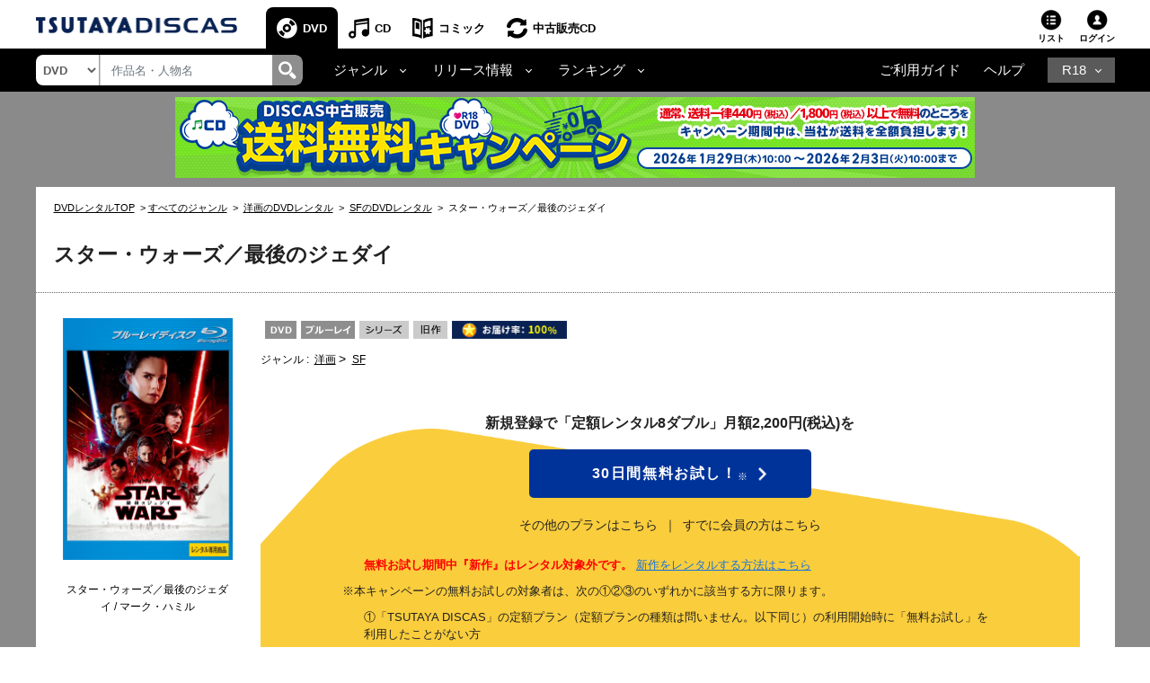

--- FILE ---
content_type: text/html;charset=Windows-31J
request_url: https://movie-tsutaya.tsite.jp/netdvd/dvd/goodsDetail.do?titleID=3671575543&ta16x=x2
body_size: 45272
content:












































<?xml version="1.0" encoding="Windows-31J"?>
<!DOCTYPE html PUBLIC "-//W3C//DTD XHTML 1.0 Strict//EN" "http://www.w3.org/TR/xhtml1/DTD/xhtml1-strict.dtd">
<html xmlns="http://www.w3.org/1999/xhtml" xmlns:og="http://ogp.me/ns#" xmlns:fb="https://www.facebook.com/2008/fbml" lang="ja" xml:lang="ja" dir="ltr">
    <head profile="http://purl.org/net/ns/metaprof">
    	<!-- webtru tag START-->
<script src="https://cmp.datasign.co/v2/db111e5a69/cmp.js" async></script>
<!-- webtru tag END-->

    	







<!-- Google Tag Manager -->
<script>(function(w,d,s,l,i){w[l]=w[l]||[];w[l].push({'gtm.start':
new Date().getTime(),event:'gtm.js'});var f=d.getElementsByTagName(s)[0],
j=d.createElement(s),dl=l!='dataLayer'?'&l='+l:'';j.async=true;j.src=
'https://www.googletagmanager.com/gtm.js?id='+i+dl;f.parentNode.insertBefore(j,f);
})(window,document,'script','dataLayer','GTM-PBSGJZH');</script>
<!-- End Google Tag Manager -->

        
        


<meta http-equiv="X-UA-Compatible" content="IE=edge"/>



<link rel="shortcut icon" href="/common/images/favicon.ico">
<link rel="apple-touch-icon" href="/common/images/homeicon.png">


        
        <meta http-equiv="Content-Type" content="text/html; charset=Windows-31J" />
        <meta http-equiv="Content-Style-Type" content="text/css" />
        <meta http-equiv="Content-Script-Type" content="text/javascript" />
        <meta http-equiv="imagetoolbar" content="no" />
        <meta name="viewport" content="width=device-width">

        
        
        

        
        
        

        
        <meta property="og:title" content="スター・ウォーズ／最後のジェダイ"/>
        <meta property="og:type" content="movie"/>
        <meta property="og:url" content="https://movie-tsutaya.tsite.jp/netdvd/dvd/goodsDetail.do?titleID=3671575543&amp;ta16x=x2"/>
        <meta property="og:image" content="https://www.discas.net/img/jacket/083/998/r083998009MX.jpg"/>
        <meta property="fb:app_id" content="525148320835122"/>
        <meta property="og:site_name" content="ツタヤディスカス/TSUTAYA DISCAS - 宅配DVDレンタル"/>
        <meta property="og:locale" content="ja_JP"/>
        <meta name="twitter:card" value="summary"/>
        <meta name="twitter:title" content="スター・ウォーズ／最後のジェダイ"/>
        <meta name="twitter:image" content="https://www.discas.net/img/jacket/083/998/r083998009MX.jpg"/>


        
            
                
                
                <meta name="og:description" content="世界中で空前の大ヒットとなった「スター・ウォーズ/フォースの覚醒」のその後を描く続編。ついにフォースを覚醒させ、伝説のジェダイ、ルーク・スカイウォーカーと出会ったレイを待ち受ける驚愕の運命と、ファースト・オーダーとレジスタンスの戦いの行方を描く。主演は引き続きデイジー・リドリー。監督は新たに「LOOPER/ルーパー」のライアン・ジョンソン。レイア将軍率いるレジスタンスはファースト・オーダーの猛攻に晒され、基地を手放し決死の脱出を図る。その頃、レイは伝説のジェダイ、ルーク・スカイウォーカーを連れ戻そうと説得を試みていた。あるトラウマから心を閉ざし、ジェダイの訓練を請うレイに対しても頑なな態度を崩そうとしないルークだったが…。 JAN:4959241771490" />
                <meta name="twitter:description" content="世界中で空前の大ヒットとなった「スター・ウォーズ/フォースの覚醒」のその後を描く続編。ついにフォースを覚醒させ、伝説のジェダイ、ルーク・スカイウォーカーと出会ったレイを待ち受ける驚愕の運命と、ファースト・オーダーとレジスタンスの戦いの行方を描く。主演は引き続きデイジー・リドリー。監督は新たに「LOOPER/ルーパー」のライアン・ジョンソン。レイア将軍率いるレジスタンスはファースト・オーダーの猛攻に晒され、基地を手放し決死の脱出を図る。その頃、レイは伝説のジェダイ、ルーク・スカイウォーカーを連れ戻そうと説得を試みていた。あるトラウマから心を閉ざし、ジェダイの訓練を請うレイに対しても頑なな態度を崩そうとしないルークだったが…。 JAN:4959241771490" />
                
                <meta name="keywords" content="スター・ウォーズ／最後のジェダイ,DVD,映画,ツタヤディスカス,TSUTAYA DISCAS,宅配レンタル,無料お試し" />
                <meta name="description" content="TSUTAYA DISCASなら『スター・ウォーズ／最後のジェダイ』が借りられる。入会金・送料・延滞金無料！ネットで宅配DVDレンタルするなら、ツタヤディスカス/TSUTAYA DISCAS。新規ご登録で無料お試し！" />
                
                    <title>【Blu-ray】スター・ウォーズ/最後のジェダイ（ブルーレイ） | 宅配DVDレンタルのTSUTAYA DISCAS</title>
                
            
            
        








        <meta http-equiv="X-UA-Compatible" content="IE=Edge">

        <link rel="shortcut icon" href="/common/images/favicon.ico">
        <link rel="apple-touch-icon" href="/common/images/homeicon.png">
        <link rel="stylesheet" href="//img.discas.net/css/cosmo_common/js_modules.css" type="text/css">
		<link rel="stylesheet" href="/css/discas/css/font-noto-sans-jp/css/noto-sans-jp.css"/>
		<link rel="stylesheet" href="https://www.discas.net/netdvd/css/discas/css/dvd/dvd_detail.css?20251009" type="text/css"/>
		<link rel="stylesheet" href="https://www.discas.net/netdvd/css/discas/css/social_share.css?20251009" type="text/css"/>
		<link rel="stylesheet" href="https://www.discas.net/netdvd/css/discas/css/dvd/dvd_detail_login.css" type="text/css"/>
		<link rel="stylesheet" href="https://www.discas.net/netdvd/css/discas/css/dvd/dvd_detail_2_login.css?20240520" type="text/css"/>
		<link rel="stylesheet" href="https://www.discas.net/netdvd/css/discas/css/dvd/modal.css" type="text/css"/>
		<link rel="stylesheet" href="https://www.discas.net/netdvd/css/discas/css/dvd/dvd_detail_new.css?20230309" type="text/css"/>
		<link rel="stylesheet" href="https://www.discas.net/netdvd/css/discas/css/slide/slide_product_mobile_dvd.css?20220602" type="text/css"/>
		<link rel="stylesheet" href="https://www.discas.net/netdvd/css/discas/css/slide/slide_product_recommend.css?20250326" />
		<link rel="stylesheet" charset="utf8" href="/css/discas/css/slick-1.5.9/slick.min.css" type="text/css">
		<script src="//ajax.googleapis.com/ajax/libs/jquery/1.11.0/jquery.min.js"></script>
		<script>window.jQuery || document.write('<script src="/js/cosmo_common/scripts/lib/jquery-1.11.0.min.js"><\/script>')</script>
		<script src="//img.discas.net/js/cosmo_common/ua.js"></script>
		<script src="//img.discas.net/js/cosmo_common/common.js?20210114"></script>
		<meta name="viewport" content="width=device-width initial-scale=1.0,maximum-scale=1.0"/>
<link rel="stylesheet" href="/css/discas/css/font-awesome-5.14.0/css/all.min.css"/>
<link rel="stylesheet" href="https://www.discas.net/netdvd/css/discas/css/bootstrap-4.5.0.min.css"/>
<link rel="stylesheet" href="https://www.discas.net/netdvd/css/discas/css/common.css?20260115"/>

<script src="https://www.discas.net/netdvd/js/discas/js/dis_library/jquery-3.5.1.slim.min.js"></script>
<script src="https://www.discas.net/netdvd/js/discas/js/dis_library/jquery-3.4.1.js"></script>
<script src="https://www.discas.net/netdvd/js/discas/js/dis_library/popper-1.16.0.min.js"></script>
<script src="https://www.discas.net/netdvd/js/discas/js/dis_library/bootstrap-4.5.0.min.js"></script>

		<script type="text/javascript" src="https://www.discas.net/netdvd/js/discas/js/mobile-rateit.js"></script>
		<link rel="stylesheet" href="https://www.discas.net/netdvd/css/discas/css/plan_introduction.css?20240919" type="text/css"/>
		<link rel="stylesheet" href="https://www.discas.net/netdvd/css/discas/css/dvd/dvd_detail_renew.css?20250909" type="text/css"/>
		<script type="text/javascript" src="//img.discas.net/js/dis_common/rating_disp_control.js"></script>
		<script type="text/javascript" src="https://www.discas.net/netdvd/js/discas/js/mobile.js"></script>





        <script type="text/javascript" src="//img.discas.net/js/dis_common/discasInputConfirm.js"></script>
        <script type="text/javascript" src="//img.discas.net/js/dis_page/discasDetail.js?20220210"></script>

        <script type="text/javascript" src="//img.discas.net/js/dis_common/ttv_app.js"></script>


		
		
		
				<link rel="canonical" href="https://movie-tsutaya.tsite.jp/netdvd/dvd/goodsDetail.do?titleID=3671575559">
		




        


        
        <script type="text/javascript">
            
            function formReviewWindowPC(type) {
            	if (type == 'start') {
            		$('#stopPostInput').off("click");
            		document.getElementById('reviewFromInputForm').reset();
            		document.getElementById('reviewFromInput').style.display = 'none';
            		document.getElementById('reviewFromStart').style.display = 'block';
            		document.getElementById('reviewFromConfirm').style.display = 'none';
            	} else if (type == 'input') {
            		$('#stopPostConfirm').off("click");
            		document.getElementById('reviewFromInput').style.display = 'block';
            		document.getElementById('reviewFromStart').style.display = 'none';
            		document.getElementById('reviewFromConfirm').style.display = 'none';
            	} else if (type == 'confirm') {
            		if (formReviewSubmit()) {
            			document.getElementById('reviewFromInput').style.display = 'none';
                		document.getElementById('reviewFromStart').style.display = 'none';
                		document.getElementById('reviewFromConfirm').style.display = 'block';
            		}
            	}
            }
            function selectSeriesTabMb(type) {
            	if (type == 'dvd') {
            		jQuery('#mbSeriesTabListDvd').addClass("current");
            		jQuery('#mbSeriesTabBodyDvd').addClass("current");
            		jQuery('#mbSeriesTabListBd').removeClass("current");
            		jQuery('#mbSeriesTabBodyBd').removeClass("current");
            	} else if (type = 'bd') {
            		jQuery('#mbSeriesTabListDvd').removeClass("current");
            		jQuery('#mbSeriesTabBodyDvd').removeClass("current");
            		jQuery('#mbSeriesTabListBd').addClass("current");
            		jQuery('#mbSeriesTabBodyBd').addClass("current");
            	}
            }
            function selectSeriesTab(type){
                if(type == 'dvd'){
                    jQuery('#seriesTabListDvd').addClass("current");
                    jQuery('#seriesTabBodyDvd').addClass("current");
                    jQuery('#seriesTabListBd').removeClass("current");
                    jQuery('#seriesTabBodyBd').removeClass("current");
                    jQuery('#rentalTabListVod').removeClass("current");
                    jQuery('#rentalTabBodyVod').removeClass("current");

                    jQuery('.favoriteButton').find("input[name='selGoodsIdx']").attr("value", "0");
                    jQuery('.favoriteButton').find("input[name='seriesPageNo']").attr("value",
                            jQuery('.favoriteButton').find("input[name='dvdPage']").attr("value")
                            );
                }else if(type == 'bd'){
                    jQuery('#seriesTabListDvd').removeClass("current");
                    jQuery('#seriesTabBodyDvd').removeClass("current");
                    jQuery('#seriesTabListBd').addClass("current");
                    jQuery('#seriesTabBodyBd').addClass("current");
                    jQuery('#rentalTabListVod').removeClass("current");
                    jQuery('#rentalTabBodyVod').removeClass("current");

                    jQuery('.favoriteButton').find("input[name='selGoodsIdx']").attr("value", "1");
                    jQuery('.favoriteButton').find("input[name='seriesPageNo']").attr("value",
                            jQuery('.favoriteButton').find("input[name='bdPage']").attr("value")
                            );
                }else if(type == 'vod'){
                    jQuery('#rentalTabListDvd').removeClass("current");
                    jQuery('#rentalTabBodyDvd').removeClass("current");
                    jQuery('#rentalTabListBd').removeClass("current");
                    jQuery('#rentalTabBodyBd').removeClass("current");
                    jQuery('#rentalTabListVod').addClass("current");
                    jQuery('#rentalTabBodyVod').addClass("current");

                    jQuery('.favoriteButton').find("input[name='selGoodsIdx']").attr("value", "2");
                    jQuery('.favoriteButton').find("input[name='seriesPageNo']").attr("value",
                    		jQuery('.favoriteButton').find("input[name='vodPage']").attr("value")
                    		);
                }
            }

            
            function selectRentalTab(type){
                if(type == 'dvd'){
                    if(jQuery('#seriesTabListDvd').length == 0){
                        
                        jQuery('#seriesTabListBd').addClass("current");
                        jQuery('#seriesTabBodyBd').addClass("current");
                    }else{
                        
                        jQuery('#seriesTabListDvd').addClass("current");
                        jQuery('#seriesTabBodyDvd').addClass("current");
                    }
                    jQuery('#seriesTabListVod').removeClass("current");
                    jQuery('#seriesTabBodyVod').removeClass("current");

                    jQuery('.favoriteButton').find("input[name='selGoodsIdx']").attr("value", "0");
                    jQuery('.favoriteButton').find("input[name='seriesPageNo']").attr("value",
                            jQuery('.favoriteButton').find("input[name='dvdPage']").attr("value")
                            );
                }else if(type == 'vod'){
                    jQuery('#seriesTabListDvd').removeClass("current");
                    jQuery('#seriesTabBodyDvd').removeClass("current");
                    jQuery('#seriesTabListBd').removeClass("current");
                    jQuery('#seriesTabBodyBd').removeClass("current");
                    jQuery('#seriesTabListVod').addClass("current");
                    jQuery('#seriesTabBodyVod').addClass("current");

                    jQuery('.favoriteButton').find("input[name='selGoodsIdx']").attr("value", "2");
                    jQuery('.favoriteButton').find("input[name='seriesPageNo']").attr("value",
                            jQuery('.favoriteButton').find("input[name='vodPage']").attr("value")
                            );
                }
            }
            
        </script>
        
        <!-- add css for shorting title-text and image's caption when they're too long.  -->
        
        <style type="text/css" >
        	.c_product-detail .c_tit_lv4 .title-text.text-shorten{
				 text-overflow:ellipsis;
				 width:20em;
				 overflow:hidden;
				 white-space:nowrap;
				 display:inline-block;
				 vertical-align:bottom;
			}
				
			.c_product-thumb_img .c_mt5 .title-text.text-shorten{
				 text-overflow:ellipsis;
				 width:15em;
				 overflow:hidden;
				 white-space:nowrap;
				 display:inline-block;
				 vertical-align:bottom;
			}
        </style>
        
        <script language="javascript" type="text/javascript">
			var click_count=0;
			function click_check(submitBtn, form){
				click_count++;
				var objectBtn = $.find(submitBtn);
				if (click_count < 2){
					if (objectBtn.length > 0 ) {
						$(submitBtn).prop("disabled", true);
					}
					if ($(form)[0] != null) {
						$(form)[0].submit();
					}
					return true;
				}
				else {
					return false;
				}
			}
			window.addEventListener("pageshow", (event) => {
				click_count = 0;
			});
		</script>
		
		
		<!-- rToaster -->
		<script type="text/javascript">
		  var rt_data = {
		    user_id: "",
	    	// 閲覧情報の学習
	    	track_item_code: "3671575543",
	    	// カテゴリフィルタ
	    	recommend_category: [
				"洋画",
				"SF",
				"スペース",
				"旧作",
				"0"
			]
		  };
		</script>
		<script type="text/javascript">
			$(document).ready(function() {
				$(".adv-promotion-price a img").click(function() {
					var alt = this.getAttribute("alt") ? this.getAttribute("alt") : "";
					executeBannerGATag(alt);
				});
			});
		</script>
		<script type="text/javascript">!function(r,t,j,s){(j=r.createElement(t)).type="text/javascript",
			j.async=!0,j.charset="utf-8",j.src="//js.rtoaster.jp/RTA-274f-3a8fc2e5c4b9/rt.js",
			(s=r.getElementsByTagName(t)[0]).parentNode.insertBefore(j,s)
			}(document,"script")</script>
    </head>
<body>
<!-- Google Tag Manager (noscript) -->
<noscript><iframe src="https://www.googletagmanager.com/ns.html?id=GTM-PBSGJZH"
height="0" width="0" style="display:none;visibility:hidden"></iframe></noscript>
<!-- End Google Tag Manager (noscript) -->
<div class="layout-body">







 <input type="hidden" name="isUseNewDheader" value="true" />
 <input type="hidden" name="isAlliance" value="false" />
 
 
 	






















<script type="text/javascript">
	var objGA4CdTrailer = {event:'header_reusecd_reusecd'};
	var objGA4AdlTrailer = {event:'header_reusecd_reuser18'};
</script>


<link rel="stylesheet" href="https://www.discas.net/netdvd/css/reuse/style_07.css?20240904" type="text/css" />
<link rel="stylesheet" href="https://www.discas.net/netdvd/css/reuse/style_09.css" type="text/css" />


<!-- CSS for ALert sizeWishlistItems -->
<link rel="stylesheet" href="https://www.discas.net/netdvd/css/discas/css/alert_wishlist.css?20250924">

<link rel="stylesheet" charset="utf8" href="/css/discas/css/slick-1.5.9/slick-theme.min.css" type="text/css">
<link rel="stylesheet" charset="utf8" href="/css/discas/css/slick-1.5.9/slick.min.css" type="text/css">

<link rel="apple-touch-icon-precomposed" href="https://www.discas.net/apple-touch-icon-precomposed.png"/>

<!-- Css for header new -->
<link rel="stylesheet" href="https://www.discas.net/netdvd/css/discas/css/top/header_new.css?20251119" type="text/css">
<noscript>
	<div class="c_noscript">
		<div class="c_inner">このサイトはjavascriptを使用しています。javascriptをOnにしてサイトをご覧いただくようにお願いいたします。</div>
	</div>
</noscript>
<header class="td-header normal">
	<section id="headerNavbar1" data-navid="tsutaya" data-siteid="movie" data-internal="1" data-hide-adult="1" data-collapsed="0" class="dropdown dropdown-hover-mobile header-user_tnav wrsp-wrap">
		<!-- Remove servicer menu in header top left SP view -->
	</section>
	
		<div class="td-header_inner_wrapper">
			<div class="td-header_inner">
				
					<!-- Logo-->
					
						
							<p class="logo">
								<a href="https://movie-tsutaya.tsite.jp/netdvd/dvd/top.do"><img src="/images/discas/header-footer/logo-discas.png" alt="TSUTAYA DISCAS ロゴ"></a>
							</p>
						
					
				
				<!-- Bootstrap Collapse - PC-->
					
						













	<nav class="td-header_nav">
		<ul>
			<li class="--dvd --current
">
				<a href="https://movie-tsutaya.tsite.jp/netdvd/dvd/top.do" title="DVD・ブルーレイ">DVD</a>
			</li>
			<li class="--cd">
				<a href="https://movie-tsutaya.tsite.jp/netdvd/cd/top.do" title="CD">CD</a>
			</li>
			<li class="--comic">
				<a href="https://movie-tsutaya.tsite.jp/netdvd/topComic.do" class="header-menu-item" title="コミック">コミック</a>
			</li>        
			<li class="--reuse">
				<a href="https://movie-tsutaya.tsite.jp/netdvd/reuseCd/topCd.do" title="中古販売CD" onclick="executeEventOnlyGATag(objGA4CdTrailer)">中古販売CD</a>
			</li>
			<!-- Make the same logic show R18 icon from PC view to SP view --> 
			
				<li class="--other">
					<a href="http://movie.tsutaya-adult.com/netdvd/adl/top.do" title="R18">R18</a>
				</li>
			
		</ul>
	</nav>


					
				<div class="td-header_helper">
					<ul>
						
							<li class="--list">
							
								
									
										<a href="https://www.discas.net/netdvd/wish/list.do?pageSelect=input_2">リスト<i id="alertWishlistIcon" class="fa fa-exclamation" style="color:red; display:none;" aria-hidden="true"></i></a>
									
								
							
							</li>
						
					
						
						<li class="--login">
							
















	
			<div class="td-header_helper_login">
				<a class="js-toggle">ログイン</a>
				<div class="td-header_helper_inner --login js-toggle-box">
					<form name="GoodsTopForm" method="post" action="https://www.discas.net/netdvd/smtN.do?pT=0&sc_int=movie_dvd_header_login&amp;pT=0" style="margin-bottom: 0px;" id="topLoginLink"><input type="hidden" name="org.apache.struts.taglib.html.TOKEN" value="6ddc7c9413a82b460b3d01bd0e2c8a76">
						<input type="hidden"  name="headerLogin" value="1" />
						<input type="hidden"  name="prevLoginUrl" value="/dvd/goodsDetail.do" />
						<input type="hidden"  name="prevLoginParam" value="titleID=3671575543&amp;ta16x=x2" />
					</form>
					<ul class="td-header_helper_login-btn">
						<li class="--regist">
							
								<a href="https://www.discas.net/netdvd/entrance/campaign257.html">会員登録</a>
							
						</li>
						<li class="--login"><a href="javascript:void(0);" onclick="document.getElementById('topLoginLink').submit();">ログイン</a></li>
					</ul>
					
<link rel="stylesheet" href="https://www.discas.net/netdvd/css/discas/css/app_download/app_download.css"/>

    <div class="rental_menu_bnr">
        <a id="downloadAppMenu"><img src="/images/discas/images/bnr_registration_app.png" alt="TSUTAYA DISCAS 公式アプリ ダウンロードはこちら"/></a>
        <div class="l-appdownload-Btn" id="disapp_download"></div>
    </div>
    <script src="https://www.discas.net/netdvd/js/discas/js/app_download/app_download_header.js?20240718"></script>

				</div>
			</div>
	

						</li>
					</ul>
				</div>
			</div>
		</div>
		<!-- Comment user popup default -->
	
	<div class="td-header_bottom_wrapper">
		<div class="td-header_bottom">
			
				
					
						

















<script>
	// Get element (using querySelector to get both IDs)
	function getSearchBoxElement() {
		return document.getElementById('search-box') || document.getElementById('search-box-sp');
	}
	
	// Function to change ID based on screen size
	function updateSearchBoxId() {
		 const ele = getSearchBoxElement();
		 
		 if (!ele) {
			return; // Check if element exists
		 }
		 
		 if (window.innerWidth >= 992) {
			// PC View: change to id="search-box"
			if (ele.id !== 'search-box') {
				ele.id = 'search-box';
			}
		 } else {
			// SP View: change to id="search-box-sp"
			if (ele.id !== 'search-box-sp') {
				ele.id = 'search-box-sp';
			}
		 }
	}
	
	// Wait for DOM to be fully loaded before running
	if (document.readyState === 'loading') {
		document.addEventListener('DOMContentLoaded', updateSearchBoxId);
	} else {
		// DOM already loaded
		updateSearchBoxId();
	}
	
	// Run when window is resized
	window.addEventListener('resize', updateSearchBoxId);
</script>
<div class="td-header_search">
	<select id="dropdown-types" class="form-control float-left">
		
			<option value="goodsdvd" selected
>DVD</option>
			<option value="goodscd" >CD</option>
			<option value="goodscmc" >コミック</option>
			<option value="goodsreusecd" >中古販売CD</option>
		
	</select>
	<div class="td-header_search_box">
		<input type="text" class="form-control my-0 py-1" value="" name="k" id="search-box" onkeydown="if(event.keyCode == 13){searchKeyWordDo();}" placeholder="作品名・人物名">
		<div class="input-group-append">
			<a style="text-decoration: none; cursor: pointer;" class="link-search-header" onclick="searchKeyWordDo();">
				<span class="icon_search"><img src="/images/discas/header-footer/icon-search.png" alt="検索"/></span>
			</a>
		</div>
	</div>
</div>

					
					













<script type="text/javascript">
	var objGA4Trailer = {event:'header_reusecd_reuser18'};
</script>
<div class="td-header_bottom_nav">
	<!-- Collapse -->
		<ul>
			
			
				<li class="--dropdown">
					<a id="navbarDropdownMenuLinkGenre" href="#" role="button" data-toggle="dropdown" aria-haspopup="true" aria-expanded="false" data-target='{"classDropdownMenu":"dropdown-toggle-1","classMenu":"dropdown-menu-1"}' class="js-toggle">ジャンル</a>
					<div aria-labelledby="navbarDropdownMenuLinkGenre" class="td-header_dropdown --genre js-toggle-box ">
						<button class="td-header_close js-toggle-close"><img src="/images/discas/images/common/btn-close.png" alt="Image"></button>
						<ul>
							<li class="--title">
								<a href="https://movie-tsutaya.tsite.jp/netdvd/dvd/genreAll.do" class="dropdown-item" title="すべてのジャンル">すべてのジャンル</a>
							</li>
						</ul>
						<div class="td-header_dropdown_column">
							<ul>
								<li>
									<a href="https://movie-tsutaya.tsite.jp/netdvd/dvd/searchDvdBd.do?g=00001&amp;pT=0" class="--title" title="洋画">洋画</a>
									<ul class="td-header_bottom_nav_inlist">
										<li><a href="https://movie-tsutaya.tsite.jp/netdvd/dvd/searchDvdBd.do?g=00001,00010&amp;pT=0" title="アクション">アクション</a></li>
										<li><a href="https://movie-tsutaya.tsite.jp/netdvd/dvd/searchDvdBd.do?g=00001,00011&amp;pT=0" title="ドラマ">ドラマ</a></li>
										<li><a href="https://movie-tsutaya.tsite.jp/netdvd/dvd/searchDvdBd.do?g=00001,00050&amp;pT=0" title="サスペンス">サスペンス</a></li>
										<li><a href="https://movie-tsutaya.tsite.jp/netdvd/dvd/searchDvdBd.do?g=00001,00016&amp;pT=0" title="SF">SF</a></li>
										<li><a href="https://movie-tsutaya.tsite.jp/netdvd/dvd/searchDvdBd.do?g=00001,00015&amp;pT=0" title="ホラー">ホラー</a></li>
										<li><a href="https://movie-tsutaya.tsite.jp/netdvd/dvd/searchDvdBd.do?g=00001,00063&amp;pT=0" title="コメディ">コメディ</a></li>
									</ul>
								</li>
								<li><a href="https://movie-tsutaya.tsite.jp/netdvd/dvd/searchDvdBd.do?g=00014&amp;pT=0" class="--title" title="海外TVドラマ">海外TVドラマ</a></li>
								<li><a href="https://movie-tsutaya.tsite.jp/netdvd/dvd/searchDvdBd.do?g=00008&amp;pT=0" class="--title" title="HOWTO">HOWTO</a></li>
								<li>
									
										
											<a href="http://movie.tsutaya-adult.com/netdvd/adl/top.do" class="--title" title="R18 宅配レンタル">R18 宅配レンタル</a>
										
									
								</li>
							</ul>
							<ul>
								<li>
									<a href="https://movie-tsutaya.tsite.jp/netdvd/dvd/searchDvdBd.do?g=00002&amp;pT=0" class="--title" title="邦画">邦画</a>
									<ul class="td-header_bottom_nav_inlist">
										<li><a href="https://movie-tsutaya.tsite.jp/netdvd/dvd/searchDvdBd.do?g=00002,00010&amp;pT=0" title="アクション">アクション</a></li>
										<li><a href="https://movie-tsutaya.tsite.jp/netdvd/dvd/searchDvdBd.do?g=00002,00011&amp;pT=0" title="ドラマ">ドラマ</a></li>
										<li><a href="https://movie-tsutaya.tsite.jp/netdvd/dvd/searchDvdBd.do?g=00002,00017&amp;pT=0" title="TVドラマ">TVドラマ</a></li>
										<li><a href="https://movie-tsutaya.tsite.jp/netdvd/dvd/searchDvdBd.do?g=00002,00015&amp;pT=0" title="ホラー">ホラー</a></li>
										<li><a href="https://movie-tsutaya.tsite.jp/netdvd/dvd/searchDvdBd.do?g=00002,00016&amp;pT=0" title="SF">SF</a></li>
										<li><a href="https://movie-tsutaya.tsite.jp/netdvd/dvd/searchDvdBd.do?g=00002,00011,00059&amp;pT=0" title="エロティック">エロティック</a></li>
									</ul>
								</li>
								<li><a href="https://movie-tsutaya.tsite.jp/netdvd/dvd/searchDvdBd.do?g=00013&amp;pT=0" class="--title" title="アジアTVドラマ">アジアTVドラマ</a></li>
								<li><a href="https://movie-tsutaya.tsite.jp/netdvd/dvd/searchDvdBd.do?g=00008,00025&amp;pT=0" class="--title" title="お笑い">お笑い</a></li>
								<li>
									
										
											<a href="https://a.discastv.jp/" class="--title">R18 動画配信</a>
										
									
								</li>
							</ul>
							<ul>
								<li>
									<a href="https://movie-tsutaya.tsite.jp/netdvd/dvd/searchDvdBd.do?g=00005&amp;pT=0" class="--title" title="アニメ">アニメ</a>
									<ul class="td-header_bottom_nav_inlist">
										<li><a href="https://movie-tsutaya.tsite.jp/netdvd/dvd/searchDvdBd.do?g=00005,00021&amp;pT=0" title="オリジナルアニメ">オリジナルアニメ</a></li>
										<li><a href="https://movie-tsutaya.tsite.jp/netdvd/dvd/searchDvdBd.do?g=00005,00020&amp;pT=0" title="キッズビデオ">キッズビデオ</a></li>
										<li><a href="https://movie-tsutaya.tsite.jp/netdvd/dvd/searchDvdBd.do?g=00005,00125&amp;pT=0" title="ディズニー">ディズニー</a></li>
										<li><a href="https://movie-tsutaya.tsite.jp/netdvd/dvd/searchDvdBd.do?g=00005,00018&amp;pT=0" title="特撮">特撮</a></li>
										<li><a class="none-style"></a></li>
										<li><a class="none-style"></a></li>
									</ul>
								</li>
								<li>
									<a href="https://movie-tsutaya.tsite.jp/netdvd/dvd/searchDvdBd.do?g=00006&amp;pT=0" class="--title" title="スポーツ">スポーツ</a>
								</li>
								<li>
									
										<a href="https://movie-tsutaya.tsite.jp/netdvd/dvd/searchDvdBd.do?g=00161,00325&amp;pT=0" class="--title" title="グラビアアイドル">グラビアアイドル</a>
									
								</li>
							</ul>
						</div>
					</div>
				</li>
				<li class="--dropdown">
					<a id="navbarDropdownMenuLinkRelease" href="#" role="button" data-toggle="dropdown" aria-haspopup="true" aria-expanded="false" data-target='{"classDropdownMenu":"dropdown-toggle-2","classMenu":"dropdown-menu-2"}' class="js-toggle">リリース情報</a>
					<div aria-labelledby="navbarDropdownMenuLinkRelease" class="td-header_dropdown js-toggle-box">
						<button class="td-header_close js-toggle-close">
							<img src="/images/discas/images/common/btn-close.png" alt="Image">
						</button>
						<ul>
							<li><a href="https://movie-tsutaya.tsite.jp/netdvd/dvd/searchDvdBd.do?sk=discas_movie_soon&amp;pT=0" title="近日リリース">近日リリース</a></li>
							<li><a href="https://movie-tsutaya.tsite.jp/netdvd/dvd/searchDvdBd.do?sk=discas_movie_new&amp;pT=0" title="新作">新作</a></li>
							<li><a href="https://movie-tsutaya.tsite.jp/netdvd/dvd/searchDvdBd.do?sk=discas_movie_recent&amp;pT=0" title="準新作">準新作</a></li>
							<li><a href="https://movie-tsutaya.tsite.jp/netdvd/dvd/searchDvdBd.do?sk=discas_movie_old&amp;pT=0" title="旧作">旧作</a></li>
						</ul>
					</div>
				</li>
				<li class="--dropdown">
					<a id="navbarDropdownMenuLinkRanking" href="#" role="button" data-toggle="dropdown" aria-haspopup="true" aria-expanded="false" data-target='{"classDropdownMenu":"dropdown-toggle-3","classMenu":"dropdown-menu-3"}' class="js-toggle">ランキング</a>
					<div aria-labelledby="navbarDropdownMenuLinkRanking" class="td-header_dropdown js-toggle-box ">
						<button class="td-header_close js-toggle-close"><img src="/images/discas/images/common/btn-close.png" alt="Image"></button>
						<ul>
							<li><a href="https://movie-tsutaya.tsite.jp/netdvd/dvd/hotrankingTopWeekly.do?page=1" title="週間レンタルランキング">週間レンタルランキング</a>  </li>
							<li><a href="https://movie-tsutaya.tsite.jp/netdvd/dvd/hotrankingTopMonthly.do?page=1" title="月間レンタルランキング">月間レンタルランキング</a>  </li>
							<li><a href="https://movie-tsutaya.tsite.jp/netdvd/dvd/hotrankingTopTotal.do?page=1" title="累計レンタルランキング">累計レンタルランキング</a>  </li>
							<li><a href="https://movie-tsutaya.tsite.jp/netdvd/dvd/hotrankingGenreWeekly.do?genreID=00001" title="ジャンル別レンタルランキング">ジャンル別レンタルランキング</a>  </li>
							<li><a href="https://movie-tsutaya.tsite.jp/netdvd/dvd/hotrankingReviewTotal.do?page=1" title="レビュー投稿数ランキング">レビュー投稿数ランキング</a>  </li>
							<li><a href="https://movie-tsutaya.tsite.jp/netdvd/dvd/hotrankingGenerationTotal.do?id1=0&rtype=23" title="世代別レンタルランキング">世代別レンタルランキング</a></li>
						</ul>
					</div>
				</li>
			 

			
			 

			
			 

			
			 

			
			 


			
			 

			
			 

			
			
		</ul>
</div>
<div class="td-header_bottom_helper nav-link">		
		<ul>
			<li class="guide">
				
					
						<a href="https://www.discas.net/netdvd/dcp/guide/top.html?pT=0">ご利用ガイド</a>
					
				
			</li>
			<li class="help">
				<a href="https://ssl.help.tsite.jp/?site_domain=qa-discas">ヘルプ</a>
			</li>
			
			
				<li class="--other">
					<a id="navbarDropdownMenuLinkR18" class="js-toggle" href="#" role="button" data-toggle="dropdown" aria-haspopup="true" aria-expanded="false" data-target='{"classDropdownMenu":"dropdown-toggle-r18","classMenu":"dropdown-menu-r18"}'>R18</a>
					<div aria-labelledby="navbarDropdownMenuLinkR18" class="td-header_dropdown --r18 js-toggle-box">
					<button class="td-header_close js-toggle-close"><img src="/images/discas/images/common/btn-close.png" alt="Image"></button>
					<ul>
						<li>
							
								<a href="https://movie.tsutaya-adult.com/netdvd/adl/top.do" title="R18 宅配レンタル">R18 宅配レンタル</a>
							
						</li>
						<li>
							
								<a href="https://a.discastv.jp/">R18 動画配信</a>
							
						</li>
						<li>
							<a href="https://movie.tsutaya-adult.com/netdvd/reuseAdl/topAdl.do" title="R18 中古販売" onclick="executeEventOnlyGATag(objGA4Trailer)">R18 中古販売</a>
						</li>
						<li>
							
								<a class="head_search-menu_content-btn" href="https://www.discas.net/components/entrance/adult_planlist/?sc_int=adult_header_nav_plan&pT=1">
									<img src="https://movie-tsutaya.tsite.jp/images/discas/images/common/logo_adult_new_ttv.svg?20251120" alt="TSUTAYA R18"><span>新規登録はこちら</span>
								</a>
							
						</li>
					</ul>
					</div>
				</li>
			
		</ul>
</div>

				
			
		</div>
		
			<script type="text/javascript">
				$(document).ready(function() {
					$(".layout-body .banner-mobile img").click(function() {
						executeBannerGATag(this.getAttribute("alt") || "");
					});
				});
			</script>
			<div class="banner-mobile">
				

















































	
	
	



















	
	
	
	
	
	
	
	
	
	
	
	
	
	

	
	
		
	
	
	
	
	
	
	
	
	
    
	
	
	
	

	
	
	
	

	
	
	
	
	











	

	
	
	
	

	
		
		
		
		
		
		
		
		
		
		
			
		

		
			
		

		
		
		
		
										
		
			
				<a href="https://www.discas.net/netdvd/redirectAdv.do?id=10657&adPlace=obi.dvd.guest&amp;pT=0" target="_self"><!-- PC用 -->
<a href="https://movie-tsutaya.tsite.jp/components/entrance/reuselp04/?sc_int=movie_dis_obi_reuse04">
<img src="//img.discas.net/library/dis/img/bnr1889/890_90.png" alt="TSUTAYA DISCAS 中古販売 送料無料キャンペーン">
</a>
<!-- /PC用 -->

<br /></a>
			
			

		
	
	
	
	
	











			</div>
		
	</div>
	<!-- [154013] Alert -->
	<div id="alertHeaderWishlistPopup" style="display: none;" class="add-control">
		<div class="action-close">
			<label class="l-closeBtn" onclick="closeAlert();">×</label>
			<div class="l-alartArea">
				<div class="l-alartContents">
					
					<div class="el-text">
						<p>定額リストに2作品以上の登録がないと発送されません。<br class="dp_sp">借りたい作品をリストに追加しましょう。</p>
					</div>
					
				</div>
			</div><!--/l-alartArea-->
		</div>
	</div>
	
	<!--保有クーポンアラート-->
	

	<script type="text/javascript">
	$(document).ready(function(){
		var alertBlockHeader = document.getElementById('alertHeaderWishlistPopup');
		var alertBlockBodyWishlist = document.getElementById('alertBodyWishPopup');
		var alertIcon = document.getElementById('alertWishlistIcon');
		
		
		openCouponAlert();
	});
	</script>

	<script type="text/javascript">
		var contextPathVar = '/netdvd';
		var comicUrlVar = 'http://movie-tsutaya.tsite.jp/netdvd/comic/searchComic.do?k=';
		var serverNameVar = 'www.discas.net';
	</script>
	<script src="https://www.discas.net/netdvd/js/discas/js/dis_common/header_common.js?20251104"></script>
	
	<script type="text/javascript" src="//img.discas.net/js/tags/aa_tag/aa_addListEvent.js?20220214"></script>
</header>


	<script type="text/javascript">
		$(document).ready(function() {
			$(".layout-body .banner-detail img").click(function() {
				executeBannerGATag(this.getAttribute("alt") || "");
			});
		});
	</script>
	<div class="banner-detail">
		<div class="container text-center container-banner">
			

















































	
	
	



















	
	
	
	
	
	
	
	
	
	
	
	
	
	

	
	
		
	
	
	
	
	
	
	
	
	
    
	
	
	
	

	
	
	
	

	
	
	
	
	











	

	
	
	
	

	
		
		
		
		
		
		
		
		
		
		
			
		

		
			
		

		
		
		
		
										
		
			
				<a href="https://www.discas.net/netdvd/redirectAdv.do?id=10657&adPlace=obi.dvd.guest&amp;pT=0" target="_self"><!-- PC用 -->
<a href="https://movie-tsutaya.tsite.jp/components/entrance/reuselp04/?sc_int=movie_dis_obi_reuse04">
<img src="//img.discas.net/library/dis/img/bnr1889/890_90.png" alt="TSUTAYA DISCAS 中古販売 送料無料キャンペーン">
</a>
<!-- /PC用 -->

<br /></a>
			
			

		
	
	
	
	
	











		</div>
	</div>


	<div style="clear: both" class="clearBoth"></div>

<input type="hidden" name="at" value="20260201114928000" />
<form name="AjaxGoodsInfoParam" style="display:none">
	<input type="hidden" name="shopCode" value="0101" />
	<input type="hidden" name="contextPath" value="/netdvd" />
	<input type="hidden" name="imgRoot" value="/library/dis/img" />
	<input type="hidden" name="authStatus" value="0" />
	<input type="hidden" name="popupEnable" value="1" />
	<input type="hidden" name="popupEnableCookie" value="1" />
	<input type="hidden" name="waitTime1" value="1000" />
	<input type="hidden" name="waitTime2" value="1000" />
</form>

<input type="hidden" name="loginToken" id="loginToken" value="">
<input type="hidden" name="tsutayaPremimum" id="tsutayaPremimum" value="">



<script src="https://www.discas.net/netdvd/js/discas/js/main.js"></script>
<script src="https://www.discas.net/netdvd/js/discas/js/mod_discas_tpl.js?20220909"></script>
<script src="https://www.discas.net/netdvd/js/discas/js/mod_discas_tpl_sp_add2.js?20221125"></script>
<script charset="utf-8" src="https://www.discas.net/netdvd/js/discas/js/hammer.min.js"></script>
<script src="https://www.discas.net/netdvd/js/discas/js/sp.js?20250404" charset="utf-8"></script>
<script src="https://www.discas.net/netdvd/js/discas/js/header_nav2.js"></script>
<script type="text/javascript" src="https://www.discas.net/netdvd/js/discas/js/menu.js?20250404" charset="utf-8"></script>


	<script type="text/javascript" src="https://www.discas.net/netdvd/js/discas/js/dvd_top_page.js" charset="utf-8"></script>
	<script type="text/javascript">$('.header-list').attr('title', 'リストを表示する');</script>


<script language="javascript" type="text/javascript" src="//img.discas.net/js/dis_library/dojo.js"></script>
<script language="javascript" type="text/javascript" src="//img.discas.net/js/dis_library/dojo/io/script.js"></script>
<script type="text/javascript" src="https://www.discas.net/netdvd/js/discas/js/dis_common/executeGA4.js?20241021" charset="utf-8"></script>
<script src="https://www.discas.net/netdvd/js/discas/js/popover_login.js?20240430"></script>
<script src="https://www.discas.net/netdvd/js/discas/js/top/header_new.js?20251117_1" defer></script>






	<!-- floating css -->
	<link rel="stylesheet" href="https://www.discas.net/netdvd/css/discas/css/top/floating.css?20240709"/>
	<!-- /floating css -->

	<!-- floating floatingDetail -->
	<div class="floatingDetail">
		<!-- 詳細画面にアプリのバナーを追加する -->
		<div class="app_txtLook">
			<a>アプリで見る</a>
		</div>
		<i class="app-close"><img src="/images/discas/images/icon_close.png" alt="close"></i>
	</div>
	<!-- /floating floatingDetail -->

	<!-- floating js -->
	<script src="https://www.discas.net/netdvd/js/discas/js/top/floating.js?20241119"></script>
	<!-- /floating js -->








    
    
    




    
    
    
    




<!------------------------------------------------------------------------------------------------------------------------------------------------ -->

<div id="dialogLayer"></div>









<form name="GoodsTopForm" method="post" action="https://www.discas.net/netdvd/smtN.do?pT=0" style="margin:0;" id="ttvAppLoginLink"><input type="hidden" name="org.apache.struts.taglib.html.TOKEN" value="6ddc7c9413a82b460b3d01bd0e2c8a76">
	<input type="hidden"  name="headerLogin" value="1" />
	<input type="hidden"  name="prevLoginUrl" value="/dvd/goodsDetail.do" />
	<input type="hidden"  name="prevLoginParam" value="titleID=3671575543&amp;ta16x=x2" />
</form>
<script type="text/javascript">
	if(TtvAppUtil.isIE){
		if (TtvAppUtil.is64BitIE) {
			document.write('<object id="TTVPlugin" classid="clsid:18CEDA48-3251-4EC9-A78A-5A9E0E98A5E9" width="1" height="1" style="visibility: hidden; display: none;" name="TTVPlugin"></object>');
		} else {
			document.write('<object id="TTVPlugin" classid="clsid:A3926B8C-45A8-48B5-B009-2998D6B88FAB" width="1" height="1"  style="visibility: hidden; display: none;" name="TTVPlugin"></object>');
		}
	}
</script>










<div id="dialog_ttvAppUnSupportOs"  class="notesBox" style="display:none;">
	<p class="notesTitle">PCで動画配信をサービスをご利用いただくには、Windows 7またはWindows 8の環境が必要です。</p>
	<p class="notesTxt3">動画配信はサービスに対応したテレビやレコーダ、またはやスマートフォンでのご視聴も可能です。再生環境に関する詳細は、<a href="https://www.discas.net/netdvd/help/gidArtService.do?pT=0">動画配信ガイドページ</a>をご覧ください。</p>
	<p class="notesTxt">※スマートフォンの場合はDISCAS Webサイトから直接TSUTAYA TVアプリを起動することができないため、お手数ですが一度ブラウザを終了してTSUTAYA TVアプリを起動してください。</p>
	<p class="closeBtn"><a href="#"><input type="image" name="" src="//img.discas.net/library/dis/img/btn_pop_close.png" onclick="closeMsgDialog('dialog_ttvAppUnSupportOs');return false;" title="閉じる" alt="閉じる"></a></p>
</div>










<div id="dialog_ttvAppUnSupportBrowser"  class="notesBox" style="display:none;">
	<p class="notesTitle">ご利用中のブラウザでは動画配信サービスをご利用いただけません。</p>
	<p class="notesTxt">ご利用中のコンピュータで動画配信サービスをご利用いただくには、Internet Exolorer, Firefox, またはChromeを使って、DISCAS Webサイトをご利用いただく必要がございます。</p>
	<p class="closeBtn"><a href="#"><input type="image" name="" src="//img.discas.net/library/dis/img/btn_pop_close.png" onclick="closeMsgDialog('dialog_ttvAppUnSupportBrowser');return false;" title="閉じる" alt="閉じる"></a></p>
</div>










<div id="dialog_ttvAppNotInstall"  class="notesBox" style="display:none;">
	<p class="notesTitle">TSUTAYA TV PCアプリがインストールされていないようです。</p>
	<p class="notesTxt">動画再生に必要なソフトウェア(TSUTAYA TV PCアプリ）がご利用中のコンピュータにインストールされていないようです。</p>
	<p class="notesTxt2"><em>以下からインストーラパッケージをダウンロードして、TSUTAYA TV PCアプリをインストールし、<br />
	TSUTAYA TV PCアプリでDISCAS IDを使ってログインしてください。</em></p>
	<div class="btnArea clearfix">
		<ul>
		<li><a href="https://market.tsutaya.com/tsutaya-tv/pc/current/TSUTAYA-TV-setup.exe" class="btnBase sizeM blueBtn">TSUTAYA TV PCアプリをダウンロード<br /><span>（対応OS：Windows8/Windows7）</span></a></li>
		</ul>
		<p class="closeBtn"><a href="#"><input type="image" name="" src="//img.discas.net/library/dis/img/btn_pop_close.png" onclick="closeMsgDialog('dialog_ttvAppNotInstall');return false;" title="閉じる" alt="閉じる"></a></p>
		<p class="notesTxt3">(69.7MB)</p>
	</div>
</div>


<!------------------------------------------------------------------------------------------------------------------------------------------------ -->

<!-- ***** COSMO COMMON - CONTENTS ***** -->
<input type="hidden" id="pageCategory" value="0" />

<div id="goods-detail">
	<section id="container-dvd-detail">
		<div class="row main-container">




                            
               <div class="cosmo_contents-main">
                    <div class="cosmo_contents-main_in">

                        <div class="cosmo_contents-border">
                                
                                </div>
                               </div>
                              </div>
                            

                            <div id="left-content" class="col-md-9 col-lg-9 col-xs-8 left-content">

                                
                                <div class="row top-content">
                                	<ol class="dvd_detail_breadcrumb">
										<li><a href="top.do">DVDレンタルTOP</a></li>
										<li><a href="searchDvdBd.do">すべてのジャンル</a></li>
										
										
										
											
											
											<li>
												<a href="https://movie-tsutaya.tsite.jp/netdvd/dvd/searchDvdBd.do?g=00001">
													洋画のDVDレンタル
												</a>
											</li>
											
										
										
										
										
											
											
											<li>
												<a href="https://movie-tsutaya.tsite.jp/netdvd/dvd/searchDvdBd.do?g=00001%2C00016">
													SFのDVDレンタル
												</a>
											</li>
											<li>
												<span>スター・ウォーズ／最後のジェダイ</span>
											</li>
										
									</ol>
                                		
                                        
										<div class="text-without-ranking">
											<h1 class="dvd-detail-good-detail-title">スター・ウォーズ／最後のジェダイ</h1>
										</div>
                                </div>
                                
                                <div id="discas-product" class="row discas-product">

                                    
                                    





















    


<input type="hidden" name="at" value="20260201114928000" />




<script type="text/javascript">
	var objGA4Trailer = {event:'yokokuhendougasaisei', category:'DVD', movie_titile_id:'3671575543'};
</script>

<input type="hidden" id="jacketSizeLW" value="0" />
<input type="hidden" id="jacketSizeLH" value="0" />
<div class="col-cart">
	
		
		
		<input type="hidden" id="jacketFileM" value="083/998/r083998009MX.jpg" />
		
			
			<input type="hidden" id="jacketSizeMH" value="283" />
		
		

		
		
		

		
		

		<div class="row cart-img">
			<div>
			
			
				
				
					<p>
						<img src="//img.discas.net/img/jacket/060/335/r060335371L.jpg" id="img-cart-product" alt="スター・ウォーズ／最後のジェダイの画像・ジャケット写真">
					</p>
				
				
			
			<div class="c_product-img_caption" style="text-align: center; margin-top: 5px; margin-bottom: 30px; padding: 2px; max-width: 189px;">
				スター・ウォーズ／最後のジェダイ / マーク・ハミル
			</div>
			</div>
		</div>
	
	<div class="rating-content-mb">
		
		
			
			
			
		
		
		
		
		
		
		
		












<script type="text/javascript" src="https://www.discas.net/netdvd/js/discas/js/jquery.rateit.min.js"></script>
<script type="text/javascript" src="https://www.discas.net/netdvd/js/discas/js/mobile-rateit-new.js"></script>

	
	

	
	
		
		
		
			
			

		
		
			
			

			
			
			
				
			
			


			
			
			

			
			
			
			

			
			
				
				
				
				
				
				
				
				

				
				
				

				
				
					
				
				

				<p class="cart-text">
					スター・ウォーズ／最後のジェダイ
					
						/ライアン・ジョンソン
					
				</p>
				<div id="rating-content" class="rating">
					<div class="text-popup">
						<a class="rateit-login" href="#" style="display:none;">評価を行う</a>
						<a class="rateit-popup" href="#rate-window" data-window="modal" style="display:block;">評価を行う</a>
					</div>
					<div class="rateit" data-rateit-value="2" data-rateit-readonly="true"></div>
				</div>
				<p id="rating-summary">
					<span class="p-text-mobile">平均評価点：&nbsp;<script type="text/javascript">writeTag(createRatingAvgTagSP('img3671575543_avg','326'));</script></span>
				</p>
					
				<div class="fader"></div>
				<div id="rate-window" class="popup">
					<input type="hidden" name="at" value="1"/>
					<div class="popup_holder">
				 		<div class="sub-title bg-black">
							<div class="inner">
								<h2>評価を行う</h2>
							</div>
						</div>
						<div class="a-center">
							<div class="rateit large" data-rateit-value="2.5" data-rateit-starwidth="41" data-rateit-starheight="41"></div>
						</div>
						<ul class="buttons_list_rounded">
							<li><a class="rateit-confirm" href="#">確定</a></li>
						</ul>
						<a class="popup_close" href="#">戻る</a>
					</div>
				</div>
				<script type="text/javascript">
					$(document).ready(function(){
						// only create first tag
						
							
							
								createRatingTagMb('/library/dis/img/ic_evaluation_type_b28.png', 'img3671575543_0', '3671575543', '0', '/netdvd/smtN.do', '/netdvd/webapi/rating/registRating')
								createRatingAvgTagMb('img3671575543_avg', '326')
							
						
						
						
					});
				</script>
				<script type="text/javascript">
					$(document).ready(function(){
						// only create first tag
						
							
							
								createRatingTagMb('/library/dis/img/ic_evaluation_type_b28.png', 'img3671575543_0', '3671575543', '0', '/netdvd/smtN.do', '/netdvd/webapi/rating/registRating')
								createRatingAvgTagMb('img3671575543_avg', '326')
							
							
						
						
						
					});
				</script>
			
		
	


		
		
		
		
		<p class="p-text">
			<a class="js-dtl-trailer-mp4 btn_trailer_l" data-video="https://cdn.discas.net/trailer/10604360/101075070_tr.mp4" data-toggle="modal" data-target="#videoModal"
					onClick="playTrailer('10604360', 'スター・ウォーズ／最後のジェダイ', 'https://cdn.discas.net/trailer/10604360/101075070_tr.mp4');"
					href="javascript:void(0);" data-license="">
				<span class="btn_trailer_mb"></span>予告編を観る
				
			</a>
		</p>
            <div id="social-share-mobile" class="social-share-container mobile">
                <a id="x-share-mobile" href="https://twitter.com/intent/tweet?url=https://movie-tsutaya.tsite.jp/netdvd/dvd/goodsDetail.do?titleID=3671575543" target="_blank" class="social-share-btn x-share-btn mobile">
                    <img src="/images/discas/images/logo_sns_x.png" alt="X" class="social-share-icon x-icon mobile">
                </a>
                <a id="facebook-share-mobile" href="https://www.facebook.com/sharer/sharer.php?u=https://movie-tsutaya.tsite.jp/netdvd/dvd/goodsDetail.do?titleID=3671575543" target="_blank" class="social-share-btn facebook-share-btn mobile">
                    <img src="/images/discas/images/logo_sns_facebook.png" alt="Facebook" class="social-share-icon facebook-icon mobile">
                </a>
            </div>
    </div>

	<div class="row rating-content discas_summary-trailer-mp4">
		
		
		<div class="js-main-trailer-button-block" style="display: block;">
			<p class="p-text">
				<a class="js-dtl-trailer-mp4 btn_trailer_l" data-video="https://cdn.discas.net/trailer/10604360/101075070_tr.mp4" data-toggle="modal" data-target="#videoModal"
					onClick="executeTrailerGATag(objGA4Trailer);playTrailer('10604360', 'スター・ウォーズ／最後のジェダイ', 'https://cdn.discas.net/trailer/10604360/101075070_tr.mp4');"
					href="javascript:void(0);" data-license="">
					<span class="btn_trailer_pc"></span>予告編を観る
					
				</a>
			</p>
		</div>
		
			<ul class="c_list_notes">
				<li><span class="mark">※</span>画質は本編映像とは異なります。</li>
			</ul>
		
		
		
			
			
			
		
		
		
		
		
		
		
		














	
	

	
	
		
		
		
			
			

		
		
			
			

			
			
			
				
			
			

			
			
			

			
			
			
			

			
			
				
				
				
				
				
				
				
				

				
				
				

				
				
					
				
				

				<p class="p-text">
					<span class="p-text-web">全体の平均評価点：&nbsp;<script type="text/javascript">writeTag(createRatingAvgTag('img3671575543_avg','326'));</script>(5点満点)</span>
				</p>
				<p>
					
					
						<script type="text/javascript">
							
							writeTag(createInterestTag_cosmo(
								'interest3671575543_01',
								'3671575543',
								'0',
								'true',
								'/library/dis/img/ic_forbid_off.png',
								'/library/dis/img/ic_forbid_on.png',
								'/netdvd/smtN.do',
								'/netdvd/webapi/rating/registRating'
							));
						</script>
					

					
					<noscript>
						
						
							<img src="//img.discas.net/library/dis/img/ic_evaluation_type_b28.png">
						
						
						
					</noscript>

					
					<script type="text/javascript">
						
						
							writeTag(createRatingTag_cosmoForAdl('/library/dis/img/ic_evaluation_type_b28.png', 'img3671575543_0', '3671575543', '0', '/netdvd/smtN.do', '/netdvd/webapi/rating/registRating'));
						
						
						
					</script>

					
					
						
							<a href="#reviewRelWorkBar" id="span-4">（<span>32</span>）</a>
						
					
					
				</p>

				
			
		
	

            <div id="social-share-pc" class="social-share-container">
                <a id="x-share-pc" href="https://twitter.com/intent/tweet?url=https://movie-tsutaya.tsite.jp/netdvd/dvd/goodsDetail.do?titleID=3671575543" target="_blank" class="social-share-btn x-share-btn">
                    <img src="/images/discas/images/logo_sns_x.png" alt="X" class="social-share-icon x-icon">
                </a>
                <a id="facebook-share-pc" href="https://www.facebook.com/sharer/sharer.php?u=https://movie-tsutaya.tsite.jp/netdvd/dvd/goodsDetail.do?titleID=3671575543" target="_blank" class="social-share-btn facebook-share-btn">
                    <img src="/images/discas/images/logo_sns_facebook.png" alt="Facebook" class="social-share-icon facebook-icon">
                </a>
            </div>
    </div>
</div>
<div class="modal" id="videoModal" tabindex="-1" role="dialog" aria-labelledby="myModalLabel" aria-hidden="true">
	<div class="modal-dialog">
		<div class="modal-content-video">
			<div class="modal-body">
			</div>
		</div>
	</div>
</div>








<script type="text/javascript">
	var titleName = "";
	var spacePlusYokoku = " 予告";
	var $trig = jQuery(".js-dtl-trailer-mp4");
	var $modal = jQuery(".modal");
	var $body = jQuery(jQuery("#videoModal").find(".modal-body"));
	var videoHTML = '<button type="button" class="close" data-dismiss="modal" aria-label="Close"><span aria-hidden="true">&times;</span></button>';
	videoHTML += '<video class="modal-video" controls controlsList="nodownload" oncontextmenu="return false;" playsinline autoplay>';
	videoHTML += '<source src="" type="video/mp4">';
	videoHTML += '</video>';
	let previousScrollY = 0;

	function playTrailer(cccArtCd, title, trailerVideoUrl) {
		titleName = title;
	}

	$(document).ready(function(){
		showTrailer();
	});

	function showTrailer() {
		document.getElementById('videoModal').style.visibility = 'visible';

		$trig.on("click tap", function(e) {
			e.preventDefault();
			var theModal = $(this).data("target");
			var videoSRC = $(this).attr("data-video");
			if(videoSRC != "") {
				// モーダル動画を表示
				$body.html("");
				$body.append(videoHTML);
				$(theModal + ' source').attr('src', videoSRC);
				$(theModal + ' video').trigger("load");
			} else {
				document.getElementById('videoModal').style.visibility = 'hidden';
				youTubeSearch();
			}
		});
	}

	// モーダル動画をクローズ
	function closeVideo() {
		var videoSRC = jQuery(".js-dtl-trailer-mp4").attr("data-video");
		if(videoSRC != "") {
			var video = $('.modal-video').get(0);
			video.pause();			// video 一時停止
			video.currentTime = 0;	// 次回再生時に最初から再生する
		}
		jQuery("#videoModal").modal('hide');
		$body.html("");
		if (window.navigator.userAgent.toLowerCase().indexOf("firefox") != -1 ||
				window.navigator.userAgent.toLowerCase().indexOf("msie") != -1) {
			return;
		} else {
			if (document.pictureInPictureElement) {
				document.exitPictureInPicture();
			}
		}
	}

	// youTube検索へ遷移
	function youTubeSearch() {
		var youtubeUrl = 'https://www.youtube.com/results?search_query=' + titleName + spacePlusYokoku;
		window.open(encodeURI(youtubeUrl), '_blank');
	}

	$(document).on('shown.bs.modal', '#videoModal', function (e) {
		var videoSRC = jQuery(".js-dtl-trailer-mp4").attr("data-video");
		if(videoSRC == "") {
			// youTube検索の場合モーダルオープンは不要なので削除
			$('body').removeClass('modal-open');
		} else {
			// iOS端末スクロール対応
			previousScrollY = window.scrollY;
			$('html').addClass('modal-open').css({
				marginTop: -previousScrollY,
				overflow: 'hidden',
				left: 0,
				right: 0,
				top: 0,
				bottom: 0,
				position: 'fixed',
			});
		}
	});

	$(document).on('hidden.bs.modal', '#videoModal', function (e) {
		closeVideo();
		// iOS端末スクロール対応
		$('html').removeClass('modal-open').css({
			marginTop: 0,
			overflow: 'visible',
			left: 'auto',
			right: 'auto',
			top: 'auto',
			bottom: 'auto',
			position: 'static',
		});
		window.scrollTo(0, previousScrollY);
	});
</script>

                                    
                                    






























	


	


	




	
	
	
	





	
	
	
	
	
	
	

	
	
	
		
			
			
		
	

	<div class="intro-mobile">
		<div class="row list-menu-mobile">
			
				<p><img src="//img.discas.net/common/images/icon_dvd.png" id="icon_dvd" alt="DVD"></p>
			

			
				<p><img src="//img.discas.net/common/images/icon_bluray.png" id="icon_other" alt="Blu-ray"></p>
			

			
			
				
				
			

			
			

			

			
				
				
					<p><img src="//img.discas.net/common/images/icon_series.png" id="icon_other" alt="シリーズ"></p>
				
			

			
				
				
					<p>
						
						
						
						
						
						
						
							
							<img src="//img.discas.net/common/images/icon_old.png" title="旧作" alt="旧作">
						
					</p>
				
				
			
			
			<p>
				








		<img src="/images/discas/images/dvd-detail/icon_rate100.png" title="お届け率:100%" alt="お届け率:100%">
	

			</p>
			
		</div>

		<div class="detail-explain-moblie">
			<h2 class="dvd-detail-good-detail-content-story-mb"> 解説・ストーリー</h2>
 			
				<p class="p-text-content-area" style="display:none;">世界中で空前の大ヒットとなった「スター・ウォーズ/フォースの覚醒」のその後を描く続編。ついにフォースを覚醒させ、伝説のジェダイ、ルーク・スカイウォーカーと出会ったレイを待ち受ける驚愕の運命と、ファースト・オーダーとレジスタンスの戦いの行方を描く。主演は引き続きデイジー・リドリー。監督は新たに「LOOPER/ルーパー」のライアン・ジョンソン。レイア将軍率いるレジスタンスはファースト・オーダーの猛攻に晒され、基地を手放し決死の脱出を図る。その頃、レイは伝説のジェダイ、ルーク・スカイウォーカーを連れ戻そうと説得を試みていた。あるトラウマから心を閉ざし、ジェダイの訓練を請うレイに対しても頑なな態度を崩そうとしないルークだったが…。 JAN:4959241771490</p>
				<p class="p-text-content">世界中で空前の大ヒットとなった「スター・ウォーズ/フォースの覚醒」のその後を描く続編。ついにフォースを覚醒させ、伝説のジェダイ、ルーク・スカイウォーカーと出会ったレイを待ち受ける驚愕の運命と、ファースト・オーダーとレジスタンスの戦いの行方を描く。主演は引き続きデイジー・リドリー。監督は新たに「LOOPER/ルーパー」のライアン・ジョンソン。レイア将軍率いるレジスタンスはファースト・オーダーの猛攻に晒され、基地を手放し決死の脱出を図る。その頃、レイは伝説のジェダイ、ルーク・スカイウォーカーを連れ戻そうと説得を試みていた。あるトラウマから心を閉ざし、ジェダイの訓練を請うレイに対しても頑なな態度を崩そうとしないルークだったが…。 JAN:4959241771490</p>
				<p class="link_toggle"><a href="#" class="icon_toggle_intro-mobile">もっと見る▼</a></p>
			

	 		<div class="productIformation-mobile">
	 			<div class="productIformation-mobile-body-1">
					<div class="sub-title">
						<h2 class="dvd-detail-good-detail-work-information-mb">作品情報</h2>
					</div>
					<div class="product_detail_information">
						
							<table class="c_table_product c_table_product-1">
								<tbody>
									
										<tr>
											<th><h3 class="dvd-detail-year-of-production">製作年：</h3></th>
											<td>2017年</td>
										</tr>
									
									
										<tr>
											<th><h3 class="dvd-detail-year-of-production">製作国：</h3></th>
											<td>アメリカ</td>
										</tr>
									
									
										<tr>
											<th><h3 class="dvd-detail-year-of-production">原題：</h3></th>
											<td>ＳＴＡＲ　ＷＡＲＳ：　ＴＨＥ　ＬＡＳＴ　ＪＥＤＩ</td>
										</tr>
									
									
								</tbody>
							</table>
						
					</div>
				</div>
				<p class="link_toggle"><a href="#" class="icon_toggle-mobile-1">作品情報　もっと見る▼</a></p>

				  
				<div class="productIformation-mobile-body-2">
					<div class="sub-title">
						<h2 class="dvd-detail-good-detail-work-information-mb">キャスト・スタッフ</h2>
					</div>
					<div class="product_detail_information">
						
							<table class="c_table_product c_table_product-2">
								<tbody>
									
									
									
										
										
											
													<tr>
														<th><h3 class="dvd-detail-good-detail-cast">監督：</h3></th>
														<td>
											
											
											<a name="監督" href="https://movie-tsutaya.tsite.jp/netdvd/dvd/artistsearchHmo.do?pl=0&amp;a=0000454798&amp;h=&amp;f=&amp;p=&amp;s=">ライアン・ジョンソン</a>
											
										
								
										
										
								
										
										
								
										
										
								
										
										
								
										
										
								
										
										
								
										
										
								
										
										
								
								</td></tr>

								
								
								
									
									
								
									
									
								
									
									
								
									
									
								
									
									
										
												<tr>
													<th><h3 class="dvd-detail-good-detail-cast">製作：</h3></th>
													<td>
										
										
										<a name="製作" href="https://movie-tsutaya.tsite.jp/netdvd/dvd/artistsearchHmo.do?pl=0&amp;a=0000097987&amp;h=&amp;f=&amp;p=&amp;s=">キャスリーン・ケネディ</a>
										
									
								
									
									
								
									
									
								
									
									
								
									
									
								
								</td></tr>

								
								
								
									
									
								
									
									
								
									
									
								
									
									
								
									
									
								
									
									
										
												<tr>
													<th><h3 class="dvd-detail-good-detail-cast">製作総指揮：</h3></th>
													<td>
										
										
										<a name="製作総指揮" href="https://movie-tsutaya.tsite.jp/netdvd/dvd/artistsearchHmo.do?pl=0&amp;a=0000446721&amp;h=&amp;f=&amp;p=&amp;s=">J・J・エイブラムス</a>
										
									
								
									
									
								
									
									
								
									
									
								
								</td></tr>

								
								
								
									
									
								
									
									
										
											<tr>
												<th><h3 class="dvd-detail-good-detail-cast">出演：</h3></th>
												<td>
										
										
										<a name="出演" href="https://movie-tsutaya.tsite.jp/netdvd/dvd/artistsearchHmo.do?pl=0&amp;a=0000064437&amp;h=&amp;f=&amp;p=&amp;s=">マーク・ハミル</a>
									
								
									
									
								
									
									
								
									
									
								
									
									
								
									
									
								
									
									
										
										、
										<a name="出演" href="https://movie-tsutaya.tsite.jp/netdvd/dvd/artistsearchHmo.do?pl=0&amp;a=0000060900&amp;h=&amp;f=&amp;p=&amp;s=">キャリー・フィッシャー</a>
									
								
									
									
										
										、
										<a name="出演" href="https://movie-tsutaya.tsite.jp/netdvd/dvd/artistsearchHmo.do?pl=0&amp;a=0001389329&amp;h=&amp;f=&amp;p=&amp;s=">ジョン・ボイエガ</a>
									
								
								</td></tr>

								
								
								
									
									
								
									
									
								
									
									
								
									
									
								
									
									
								
									
									
								
									
									
										
												<tr>
													<th><h3 class="dvd-detail-good-detail-cast">脚本：</h3></th>
													<td>
										
										
										<a name="脚本" href="https://movie-tsutaya.tsite.jp/netdvd/dvd/artistsearchHmo.do?pl=0&amp;a=0000454798&amp;h=&amp;f=&amp;p=&amp;s=">ライアン・ジョンソン</a>
									
								
									
									
								
									
									
								
								</td></tr>

								
								
								
									
									
								
									
									
								
									
									
								
									
									
								
									
									
								
									
									
								
									
									
								
									
									
								
									
									
								
								

								
								
									
									
								
									
									
								
									
									
										
												<tr>
													<th><h3 class="dvd-detail-good-detail-cast">撮影：</h3></th>
													<td>
										
										
										<a name="撮影" href="https://movie-tsutaya.tsite.jp/netdvd/dvd/artistsearchHmo.do?pl=0&amp;a=0000150470&amp;h=&amp;f=&amp;p=&amp;s=">スティーヴ・イェドリン</a>
									
								
									
									
								
									
									
								
									
									
								
									
									
								
									
									
								
									
									
								
								</td></tr>

								
								
									
									
								
									
									
								
									
									
								
									
									
										
												<tr>
													<th><h3 class="dvd-detail-good-detail-cast">音楽：</h3></th>
													<td>
										
										
										<a name="音楽" href="https://movie-tsutaya.tsite.jp/netdvd/dvd/artistsearchHmo.do?pl=0&amp;a=0001269287&amp;h=&amp;f=&amp;p=&amp;s=">ジョン・ウィリアムズ</a>
									
								
									
									
								
									
									
								
									
									
								
									
									
								
									
									
								
								</td></tr>
								</tbody>
							</table>
						
					</div>
				</div>
				<p class="link_toggle"><a href="#" class="icon_toggle-mobile-2">キャスト・スタッフ　もっと見る▼</a></p>
			</div>
		</div>
	</div>

	

	<div class="col-content-cart guest-layout">
		<div class="row list-menu">
			
				<p><img src="//img.discas.net/common/images/icon_dvd.png" id="icon_dvd" alt="DVD"></p>
			

			
				<p><img src="//img.discas.net/common/images/icon_bluray.png" id="icon_other" alt="Blu-ray"></p>
			

			
			
				

				
			

			
			

			

			
				
				
					<p><img src="//img.discas.net/common/images/icon_series.png" id="icon_other" alt="シリーズ"></p>
				
			

			
				
				
					<p class="img-new-item2">
						
						
						
						
						
						
						
							
							<img src="//img.discas.net/common/images/icon_old.png" title="旧作" alt="旧作">
						
					</p>
				
				
			
						
			<p class="img-new-item3">
				








		<img src="/images/discas/images/dvd-detail/icon_rate100.png" title="お届け率:100%" alt="お届け率:100%">
	

			</p>
			
		</div>

		


		<div class="row row-type">
			<p class="p-row-type">ジャンル :  
				
				
				
					
					
					<a href="https://movie-tsutaya.tsite.jp/netdvd/dvd/searchDvdBd.do?pT=0&amp;g=00001" id="a-row-type" class="a-row-type" itemprop="url">洋画</a>
				
				
				
				
					
					
					<span id="span-arow">
						<a href="https://movie-tsutaya.tsite.jp/netdvd/dvd/searchDvdBd.do?pT=0&amp;g=00001%2C00016" class="a-row-type" itemprop="url">SF</a>
					</span>
				
			</p>
		</div>

		<!-- 入会導線 -->
		
		<div class="row relative-work-bar-mobile l-mobile-ttl">
			<p>新規ご登録はこちら</p>
		</div>
		<div class="l-joinArea l-joinArea-first">
			
				<div class="l-joinArea-first_content">
					<h2 class="l-joinArea_ttl">
						新規登録で<br class="dp_sp">「定額レンタル8ダブル」月額2,200円(税込)を
					</h2>
					<a href="https://www.discas.net/netdvd/entryForm.do?courseId=269"
						class="l-joinArea_btn">30日間無料お試し！<sub>※</sub></a>
					<form id="memberLoginLink" action="https://www.discas.net/netdvd/smtN.do" method="post" style="margin-bottom: 0px;">
						<input type="hidden"  name="headerLogin" value="1" />
						<input type="hidden"  name="prevLoginUrl" value="/dvd/goodsDetail.do" />
						<input type="hidden"  name="prevLoginParam" value="titleID=3671575543&amp;ta16x=x2" />
	
						<ul class="l-joinArea_link">
							<li><a href="https://www.discas.net/netdvd/entrance/planlist">その他のプランはこちら</a></li>
							<li><a href="javascript:void(0);" 
								onclick="document.getElementById('memberLoginLink').submit();">すでに会員の方はこちら</a></li>
						</ul>
					</form>
				</div>
				<div class="l-joinArea_attention">
					<ul class="l-joinArea_attention_describe">
						<li class="l-joinArea_attention_discontinued"><span>無料お試し期間中『新作』はレンタル対象外です。</span><br class="dp_sp"/>
							<a href="https://ssl.help.tsite.jp/faq/show/61617?site_domain=qa-discas">新作をレンタルする方法はこちら</a></li>
						<li>※本キャンペーンの無料お試しの対象者は、次の①②③のいずれかに該当する方に限ります。</li>
						<li class="ml-4">①「TSUTAYA DISCAS」の定額プラン（定額プランの種類は問いません。以下同じ）の利用開始時に「無料お試し」を利用したことがない方</li>
						<li class="ml-4">②2022年10月2日以前に「TSUTAYA DISCAS」の定額プランの利用を終了された方であって、2022年10月3日以降、「TSUTAYA DISCAS」の定額プランを利用していない方</li>
						<li class="ml-4">③上記①②のほか、当社が不定期で実施する期間限定キャンペーンにおいて、キャンペーン開始時に、当社が定める参加条件を満たした方</li>
						<li class="ml-3">無料お試し期間中（30日間）、新作はレンタル対象外です。（但し、上記③の対象者に限り、新作もレンタル対象となる場合があります）</li>
						<li class="ml-3">無料お試し期間終了後、登録プラン料金で自動更新となります。</li>
					</ul>
				</div>
			
		</div>
	</div>
	<div class="col-content-full">
		
		<!-- FT新作メッセージ -->
        
		<!-- content story -->
		<h2 class="dvd-detail-good-detail-content-story">「スター・ウォーズ／最後のジェダイ」 の解説・あらすじ・ストーリー</h2>

		<div id="right-content-mobile" class="col-md-3 col-xs-4 right-content-mobile">
			
			






























	
	




















	


	


	







    
        
    


    
        
    


<script type="text/javascript">
    jQuery(function(){
	
        jQuery('#rentalTabListDvd').addClass("current");
        jQuery('#rentalTabListVod').removeClass("current");

        jQuery('#rentalTabBodyDvd').addClass("current");
        jQuery('#rentalTabBodyVod').removeClass("current");
    
    });
</script>



	

	
	<script>
			$(document).ready(function() {
				$(".list-right-series-mb").find("button[data-toggle='collapse']").each(function() {
					const $this = $(this);
					const $target = $($this.attr('data-target'));
					const $arrowDown = $this.find('.fa-series-down-mb');
					const $arrowUp = $this.find('.fa-series-up-mb');
					$target.on('show.bs.collapse', function() {
						$arrowDown.hide();
						$arrowUp.show();
						document.getElementById("show-series-mb").innerHTML="シリーズ作品表示を閉じる";
					});
					$target.on('hide.bs.collapse', function() {
						$arrowDown.show();
						$arrowUp.hide();
						document.getElementById("show-series-mb").innerHTML="シリーズ作品を全て表示";
					});
				})
			});
	</script>
	
	
		
		
			<div class="list-right-series-mb">
				<nav class="discas_cv-menu c_menu_block c_js_accordion_list">
					<button type="button" data-toggle="collapse" data-target="#menu-nav-series-work-2"
						data='{"downId":"down-series-2","upId":"up-series-2"}' aria-expanded="false" class="c_menu_block-haschild">
						<span class="show_list_series" id="show-series-mb">シリーズ作品表示を開く</span>
						<span id="down-series-2" style="display: inline;" class="fas_series fa-series-down-mb"></span>
						<span id="up-series-2" style="display: none;" class="fas_series fa-series-up-mb"></span>
					</button>

					<div id="menu-nav-series-work-2" data-parent="#detail_explain_mb" class="collapse">
						<ul class="c_js_accordion_list-body" >
							
							
								<li>
									
									<a href="https://movie-tsutaya.tsite.jp/netdvd/dvd/goodsDetail.do?titleID=3104084797" class="ico-arrow_right"><span class="fas fa-chevron-right"></span>
										スター・ウォーズ　エピソードＩ／ファントム・メナス</a>
								</li>
							
								<li>
									
									<a href="https://movie-tsutaya.tsite.jp/netdvd/dvd/goodsDetail.do?titleID=3104084783" class="ico-arrow_right"><span class="fas fa-chevron-right"></span>
										スター・ウォーズ　エピソードＩＩ／クローンの攻撃</a>
								</li>
							
								<li>
									
									<a href="https://movie-tsutaya.tsite.jp/netdvd/dvd/goodsDetail.do?titleID=3104084807" class="ico-arrow_right"><span class="fas fa-chevron-right"></span>
										スター・ウォーズ　エピソードＩＩＩ／シスの復讐</a>
								</li>
							
								<li>
									
									<a href="https://movie-tsutaya.tsite.jp/netdvd/dvd/goodsDetail.do?titleID=3104084785" class="ico-arrow_right"><span class="fas fa-chevron-right"></span>
										スター・ウォーズ　エピソードＩＶ／新たなる希望</a>
								</li>
							
								<li>
									
									<a href="https://movie-tsutaya.tsite.jp/netdvd/dvd/goodsDetail.do?titleID=3104084808" class="ico-arrow_right"><span class="fas fa-chevron-right"></span>
										スター・ウォーズ　エピソードＶ／帝国の逆襲</a>
								</li>
							
								<li>
									
									<a href="https://movie-tsutaya.tsite.jp/netdvd/dvd/goodsDetail.do?titleID=3104084800" class="ico-arrow_right"><span class="fas fa-chevron-right"></span>
										スター・ウォーズ　エピソードＶＩ／ジェダイの帰還</a>
								</li>
							
								<li>
									
									<a href="https://movie-tsutaya.tsite.jp/netdvd/dvd/goodsDetail.do?titleID=2931152616" class="ico-arrow_right"><span class="fas fa-chevron-right"></span>
										スター・ウォーズ／フォースの覚醒</a>
								</li>
							
								<li>
									
									<a href="https://movie-tsutaya.tsite.jp/netdvd/dvd/goodsDetail.do?titleID=4742530771" class="ico-arrow_right"><span class="fas fa-chevron-right"></span>
										スター・ウォーズ／スカイウォーカーの夜明け</a>
								</li>
							
						</ul>
					</div>
				</nav>
			</div>
		
	


		</div>

		<div class="detail-explain-mb" id="detail_explain_mb">
			<button class="title-text-mobile">
				<p> 作品詳細</p>
			</button>
			<h2 class="dvd-detail-good-detail-content-story-mb"> 解説・ストーリー</h2>
			
				
				<p class="p-text-content">世界中で空前の大ヒットとなった「スター・ウォーズ/フォースの覚醒」のその後を描く続編。ついにフォースを覚醒させ、伝説のジェダイ、ルーク・スカイウォーカーと出会ったレイを待ち受ける驚愕の運命と、ファースト・オーダーとレジスタンスの戦いの行方を描く。主演は引き続きデイジー・リドリー。監督は新たに「LOOPER/ルーパー」のライアン・ジョンソン。レイア将軍率いるレジスタンスはファースト・オーダーの猛攻に晒され、基地を手放し決死の脱出を図る。その頃、レイは伝説のジェダイ、ルーク・スカイウォーカーを連れ戻そうと説得を試みていた。あるトラウマから心を閉ざし、ジェダイの訓練を請うレイに対しても頑なな態度を崩そうとしないルークだったが…。 JAN:4959241771490</p>
			
			<!-- table product detail -->
			<h2 class="dvd-detail-good-detail-content-story">「スター・ウォーズ／最後のジェダイ」 の作品情報</h2>
			<div class="productIformation">
				
					<div class="sub-title">
						<h2 class="dvd-detail-good-detail-work-information-mb">作品情報</h2>
					</div>
					<div class="product_detail_information">
						<table class="c_table_product c_table_product-1">
							<tbody>
								
									<tr>
										<th><h3 class="dvd-detail-year-of-production">製作年：</h3></th>
										<td>2017年</td>
									</tr>
								
								
									<tr>
										<th><h3 class="dvd-detail-year-of-production">製作国：</h3></th>
										<td>アメリカ</td>
									</tr>
								
								
									<tr>
										<th><h3 class="dvd-detail-year-of-production">原題：</h3></th>
										<td>ＳＴＡＲ　ＷＡＲＳ：　ＴＨＥ　ＬＡＳＴ　ＪＥＤＩ</td>
									</tr>
								
								
							</tbody>
						</table>
					</div>
				
			</div>
			<!-- table cast -->
			  
			<h2 class="dvd-detail-good-detail-content-story">「スター・ウォーズ／最後のジェダイ」 のキャスト・出演者／監督・スタッフ</h2>

			<div class="productIformation">
				<div class="sub-title">
					<h2 class="dvd-detail-good-detail-work-information-mb">キャスト・スタッフ</h2>
				</div>
				<div class="product_detail_information">
					
						<table class="c_table_product c_table_product-2">
							<tbody>
								
								
								
									
									
										
												<tr>
													<th><h3 class="dvd-detail-good-detail-cast">監督：</h3></th>
													<td>
										
										
										<a name="監督" href="https://movie-tsutaya.tsite.jp/netdvd/dvd/artistsearchHmo.do?pl=0&amp;a=0000454798&amp;h=&amp;f=&amp;p=&amp;s=">ライアン・ジョンソン</a>
										
									
							
									
									
							
									
									
							
									
									
							
									
									
							
									
									
							
									
									
							
									
									
							
									
									
							
							</td></tr>

							
							
							
								
								
							
								
								
							
								
								
							
								
								
							
								
								
									
											<tr>
												<th><h3 class="dvd-detail-good-detail-cast">製作：</h3></th>
												<td>
									
									
									<a name="製作" href="https://movie-tsutaya.tsite.jp/netdvd/dvd/artistsearchHmo.do?pl=0&amp;a=0000097987&amp;h=&amp;f=&amp;p=&amp;s=">キャスリーン・ケネディ</a>
									
								
							
								
								
							
								
								
							
								
								
							
								
								
							
							</td></tr>

							
							
							
								
								
							
								
								
							
								
								
							
								
								
							
								
								
							
								
								
									
											<tr>
												<th><h3 class="dvd-detail-good-detail-cast">製作総指揮：</h3></th>
												<td>
									
									
									<a name="製作総指揮" href="https://movie-tsutaya.tsite.jp/netdvd/dvd/artistsearchHmo.do?pl=0&amp;a=0000446721&amp;h=&amp;f=&amp;p=&amp;s=">J・J・エイブラムス</a>
									
								
							
								
								
							
								
								
							
								
								
							
							</td></tr>

							
							
							
								
								
							
								
								
									
										<tr>
											<th><h3 class="dvd-detail-good-detail-cast">出演：</h3></th>
											<td>
									
									
									<a name="出演" href="https://movie-tsutaya.tsite.jp/netdvd/dvd/artistsearchHmo.do?pl=0&amp;a=0000064437&amp;h=&amp;f=&amp;p=&amp;s=">マーク・ハミル</a>
								
							
								
								
							
								
								
							
								
								
							
								
								
							
								
								
							
								
								
									
									、
									<a name="出演" href="https://movie-tsutaya.tsite.jp/netdvd/dvd/artistsearchHmo.do?pl=0&amp;a=0000060900&amp;h=&amp;f=&amp;p=&amp;s=">キャリー・フィッシャー</a>
								
							
								
								
									
									、
									<a name="出演" href="https://movie-tsutaya.tsite.jp/netdvd/dvd/artistsearchHmo.do?pl=0&amp;a=0001389329&amp;h=&amp;f=&amp;p=&amp;s=">ジョン・ボイエガ</a>
								
							
							</td></tr>	
							</tbody>
						</table>
					
				</div>
				<div class="js_info_detail">
					<div class="js_info_detail-body product_detail_cast_2">
						<table class="c_table_cast c_mt0">
							<tbody>
								
								
								
									
									
								
									
									
								
									
									
								
									
									
								
									
									
								
									
									
								
									
									
										
												<tr>
													<th><h3 class="dvd-detail-good-detail-cast">脚本：</h3></th>
													<td>
										
										
										<a name="脚本" href="https://movie-tsutaya.tsite.jp/netdvd/dvd/artistsearchHmo.do?pl=0&amp;a=0000454798&amp;h=&amp;f=&amp;p=&amp;s=">ライアン・ジョンソン</a>
									
								
									
									
								
									
									
								
								</td></tr>

								
								
								
									
									
								
									
									
								
									
									
								
									
									
								
									
									
								
									
									
								
									
									
								
									
									
								
									
									
								
								

								
								
									
									
								
									
									
								
									
									
										
												<tr>
													<th><h3 class="dvd-detail-good-detail-cast">撮影：</h3></th>
													<td>
										
										
										<a name="撮影" href="https://movie-tsutaya.tsite.jp/netdvd/dvd/artistsearchHmo.do?pl=0&amp;a=0000150470&amp;h=&amp;f=&amp;p=&amp;s=">スティーヴ・イェドリン</a>
									
								
									
									
								
									
									
								
									
									
								
									
									
								
									
									
								
									
									
								
								</td></tr>

								
								
									
									
								
									
									
								
									
									
								
									
									
										
												<tr>
													<th><h3 class="dvd-detail-good-detail-cast">音楽：</h3></th>
													<td>
										
										
										<a name="音楽" href="https://movie-tsutaya.tsite.jp/netdvd/dvd/artistsearchHmo.do?pl=0&amp;a=0001269287&amp;h=&amp;f=&amp;p=&amp;s=">ジョン・ウィリアムズ</a>
									
								
									
									
								
									
									
								
									
									
								
									
									
								
									
									
								
								</td></tr>
							</tbody>
						</table>
					</div>
					
						<p class="link_toggle"><a href="#" class="icon_toggle js_info_detail-head l-txtR">もっと見る</a></p>
					
				</div>
			</div>
			
			<!-- シリーズ -->
			
			
				
				
					<h2 class="dvd-detail-good-detail-content-story mb_display-none">「スター・ウォーズ／最後のジェダイ」 のシリーズ作品</h2>
					<div class="productIformation mb_display-none">
						<div class="sub-title">
							<h2 class="dvd-detail-good-detail-work-information-mb">シリーズ作品</h2>
						</div>
						<div class="product_detail_information mb_display-none">
							<table class="c_table_product c_table_product-2">
								<tbody>
									<tr>
									<th><h3 class="dvd-detail-good-detail-cast">シリーズ：</h3></th>
									<td>
										
											
											<a href="https://movie-tsutaya.tsite.jp/netdvd/dvd/goodsDetail.do?titleID=3104084797">スター・ウォーズ　エピソードＩ／ファントム・メナス</a>
										
									</td>
									</tr>
								</tbody>
							</table>
						</div>
						
							<div class="js_info_detail">
								<div class="js_info_detail-body_serios">
									<table class="c_table_cast c_mt0">
										<tbody>
											
											<tr>
											<th><h3 class="dvd-detail-good-detail-cast"></h3></th>
											<td>										
												
												<a href="https://movie-tsutaya.tsite.jp/netdvd/dvd/goodsDetail.do?titleID=3104084783">スター・ウォーズ　エピソードＩＩ／クローンの攻撃</a>
											</td></tr>
											
											<tr>
											<th><h3 class="dvd-detail-good-detail-cast"></h3></th>
											<td>										
												
												<a href="https://movie-tsutaya.tsite.jp/netdvd/dvd/goodsDetail.do?titleID=3104084807">スター・ウォーズ　エピソードＩＩＩ／シスの復讐</a>
											</td></tr>
											
											<tr>
											<th><h3 class="dvd-detail-good-detail-cast"></h3></th>
											<td>										
												
												<a href="https://movie-tsutaya.tsite.jp/netdvd/dvd/goodsDetail.do?titleID=3104084785">スター・ウォーズ　エピソードＩＶ／新たなる希望</a>
											</td></tr>
											
											<tr>
											<th><h3 class="dvd-detail-good-detail-cast"></h3></th>
											<td>										
												
												<a href="https://movie-tsutaya.tsite.jp/netdvd/dvd/goodsDetail.do?titleID=3104084808">スター・ウォーズ　エピソードＶ／帝国の逆襲</a>
											</td></tr>
											
											<tr>
											<th><h3 class="dvd-detail-good-detail-cast"></h3></th>
											<td>										
												
												<a href="https://movie-tsutaya.tsite.jp/netdvd/dvd/goodsDetail.do?titleID=3104084800">スター・ウォーズ　エピソードＶＩ／ジェダイの帰還</a>
											</td></tr>
											
											<tr>
											<th><h3 class="dvd-detail-good-detail-cast"></h3></th>
											<td>										
												
												<a href="https://movie-tsutaya.tsite.jp/netdvd/dvd/goodsDetail.do?titleID=2931152616">スター・ウォーズ／フォースの覚醒</a>
											</td></tr>
											
											<tr>
											<th><h3 class="dvd-detail-good-detail-cast"></h3></th>
											<td>										
												
												<a href="https://movie-tsutaya.tsite.jp/netdvd/dvd/goodsDetail.do?titleID=4742530771">スター・ウォーズ／スカイウォーカーの夜明け</a>
											</td></tr>
											
										</tbody>
									</table>
								</div>
								<p class="link_toggle"><a href="#" class="icon_toggle_serios js_info_detail-head l-txtR">もっと見る</a></p>
							</div>
						
					</div>
				
			

		
			

		</div>
		
	</div>



                                </div>
                                

                                
                                












































	


	


	





    <style>
        .sortView { background: #efede7;margin: 12px 0 0 !important;float: left !important;width: 100% !important; }
    </style>
    
        <style type="text/css">
            #dvdTabOn {display:block;}
            #bdTabOn {display:none;}
            #tvTabOn {display:none;}

            #dvdTable {display:block;}
            #bdTable {display:none;}
            #tvTable {display:none;}
        </style>
    
    
    

    <script type="text/javascript">
        jQuery(function(){
    	
            jQuery('#seriesTabListDvd').addClass("current");
            jQuery('#seriesTabListBd').removeClass("current");
            jQuery('#seriesTabListVod').removeClass("current");
            jQuery('#mbSeriesTabListDvd').addClass("current");
    		jQuery('#mbSeriesTabListBd').removeClass("current");

            jQuery('#seriesTabBodyDvd').addClass("current");
            jQuery('#seriesTabBodyBd').removeClass("current");
            jQuery('#seriesTabBodyVod').removeClass("current");
            jQuery('#mbSeriesTabBodyDvd').addClass("current");
            jQuery('#mbSeriesTabBodyBd').removeClass("current");
    	
        });
        $(document).ready(function(){
        	if ($('.btn-pay').hasClass('disabled')) {
        		$('button.btn-pay.disabled').closest('div.col-12').addClass('disabled');
        	}
        });

    </script>
<div class="row detail-dvd dvd-bar">
	
		<div><p class="p-dvd-bar" id="seriesTabListDvd"><a href="javascript:void(0);" onclick="selectSeriesTab('dvd');" style="color: black">DVD</a></p></div>
	
	
		<div><p class="p-blu-bar" id="seriesTabListBd"><a href="javascript:void(0);" onclick="selectSeriesTab('bd');" style="color: black">ブルーレイ</a></p></div>
	
</div>
<div class="wrap-center-cnt-dvd-login">
<div class="c_js_tabs-body">
	
		
			
			
			<div class="c_js_tabs-item current" id="seriesTabBodyDvd">
				<div class="row tab-dvd">
					<h2 class="dvd-detail-series-products">スター・ウォーズ/最後のジェダイの詳細</h2>
				</div>
				<table class="table-dvd">
					<tbody>
						<tr>
							<th>収録時間：</th>
							<th>字幕：</th>
							<th>音声：</th>
						</tr>
						<tr>
							<td>152分</td>
							<td>1.日本語字幕　2.英語字幕</td>
							<td>1.英語ドルビーデジタル5.1ch<br>2.日本語ドルビーデジタル5.1ch</td>
						</tr>
						<tr>
							<th>レイティング：</th>
							<th>記番：</th>
							<th>レンタル開始日：</th>
						</tr>
						<tr>
							<td></td>
							<td>VWKR6639</td>
							<td>
								
									2018年04月25日
								
							</td>
						</tr>
						<tr>
							<th>在庫枚数</th>
							<th>1位登録者：</th>
							<th>2位登録者：</th>
						</tr>
						<tr>
							<td>
								
									
										
										
												115枚
										
									
								
							</td>
							<td>
								
									
										4人
									
								
							</td>
							<td>
								
									
										7人
									
								
							</td>
						</tr>
					</tbody>
				</table>
				<div class="row table-dvd-mobile">
					<div class="col-12">
						<div class="row table-mobile-tr">
							<p class="table-mobile-th">収録時間：</p>
						</div>
						<div class="row table-mobile-tr">
							<p class="table-mobile-td">152分</p>
						</div>
					</div>
					<div class="col-12">
						<div class="row table-mobile-tr">
							<p class="table-mobile-th">字幕：</p>
						</div>
						<div class="row table-mobile-tr">
							<p class="table-mobile-td">1.日本語字幕　2.英語字幕</p>
						</div>
					</div>
					<div class="col-12">
						<div class="row table-mobile-tr">
							<p class="table-mobile-th">音声：</p>
						</div>
						<div class="row table-mobile-tr">
							<p class="table-mobile-td">1.英語ドルビーデジタル5.1ch<br>2.日本語ドルビーデジタル5.1ch</p>
						</div>
					</div>
					<div class="col-12">
						<div class="row table-mobile-tr">
							<p class="table-mobile-td table-mobile-td-one">レイティング：</p>
						</div>
						<div>
							<p class="table-mobile-td"></p>
						</div>
					</div>
					<div class="col-12">
						<div class="row table-mobile-tr">
							<p class="table-mobile-th">記番：</p>
						</div>
						<div class="row table-mobile-tr">
							<p class="table-mobile-td">VWKR6639</p>
						</div>
					</div>
					<div class="col-12">
						<div class="row table-mobile-tr">
							<p class="table-mobile-th">レンタル開始日：</p>
						</div>
						<div class="row table-mobile-tr">
							<p class="table-mobile-td">
								
									2018年04月25日
								
							</p>
						</div>
					</div>
					<div class="col-12">
						<div class="row table-mobile-tr">
							<p class="table-mobile-th">在庫枚数</p>
						</div>
						<div class="row table-mobile-tr">
							<p class="table-mobile-td">
								
									
										
										
												115枚
										
									
								
							</p>
						</div>
					</div>
					<div class="col-12">
						<div class="row table-mobile-tr">
							<p class="table-mobile-th">1位登録者：</p>
						</div>
						<div class="row table-mobile-tr">
							<p class="table-mobile-td">
								
									
										4人
									
								
							</p>
						</div>
					</div>
					<div class="col-12">
						<div class="row table-mobile-tr">
							<p class="table-mobile-th">2位登録者：</p>
						</div>
						<div class="row table-mobile-tr">
							<p class="table-mobile-td table-td-no-border-bottom">
								
									
										7人
									
								
							</p>
						</div>
					</div>
				</div>
			</div>
		
	
	
	
		
			
			
			<div class="c_js_tabs-item current" id="seriesTabBodyBd">
				<div class="row tab-dvd">
					<h2 class="dvd-detail-series-products">【Blu-ray】スター・ウォーズ/最後のジェダイ（ブルーレイ）の詳細</h2>
				</div>
				<table class="table-dvd">
					<tbody>
						<tr>
							<th>収録時間：</th>
							<th>字幕：</th>
							<th>音声：</th>
						</tr>
						<tr>
							<td>152分</td>
							<td>1.日本語字幕　2.英語字幕</td>
							<td>1.英語DTS-HDマスター・オーディオ(ロスレス)7.1ch<br>2.日本語DTS-HDハイ・レゾリューション・オーディオ7.1ch</td>
						</tr>
						<tr>
							<th>レイティング：</th>
							<th>記番：</th>
							<th>レンタル開始日：</th>
						</tr>
						<tr>
							<td></td>
							<td>VWHR6639</td>
							<td>
								
									2018年04月25日
								
							</td>
						</tr>
						<tr>
							<th>在庫枚数</th>
							<th>1位登録者：</th>
							<th>2位登録者：</th>
						</tr>
						<tr>
							<td>
								
									
										
										
												119枚
										
									
								
							</td>
							<td>
								
									
										3人
									
								
							</td>
							<td>
								
									
										0人
									
								
							</td>
						</tr>
					</tbody>
				</table>
				<div class="row table-dvd-mobile">
					<div class="col-12">
						<div class="row table-mobile-tr">
							<p class="table-mobile-th">収録時間：</p>
						</div>
						<div class="row table-mobile-tr">
							<p class="table-mobile-td">152分</p>
						</div>
					</div>
					<div class="col-12">
						<div class="row table-mobile-tr">
							<p class="table-mobile-th">字幕：</p>
						</div>
						<div class="row table-mobile-tr">
							<p class="table-mobile-td">1.日本語字幕　2.英語字幕</p>
						</div>
					</div>
					<div class="col-12">
						<div class="row table-mobile-tr">
							<p class="table-mobile-th">音声：</p>
						</div>
						<div class="row table-mobile-tr">
							<p class="table-mobile-td">1.英語DTS-HDマスター・オーディオ(ロスレス)7.1ch<br>2.日本語DTS-HDハイ・レゾリューション・オーディオ7.1ch</p>
						</div>
					</div>
					<div class="col-12">
						<div class="row table-mobile-tr">
							<p class="table-mobile-td table-mobile-td-one">レイティング：</p>
						</div>
						<div>
							<p class="table-mobile-td"></p>
						</div>
					</div>
					<div class="col-12">
						<div class="row table-mobile-tr">
							<p class="table-mobile-th">記番：</p>
						</div>
						<div class="row table-mobile-tr">
							<p class="table-mobile-td">VWHR6639</p>
						</div>
					</div>
					<div class="col-12">
						<div class="row table-mobile-tr">
							<p class="table-mobile-th">レンタル開始日：</p>
						</div>
						<div class="row table-mobile-tr">
							<p class="table-mobile-td">
								
									2018年04月25日
								
							</p>
						</div>
					</div>
					<div class="col-12">
						<div class="row table-mobile-tr">
							<p class="table-mobile-th">在庫枚数</p>
						</div>
						<div class="row table-mobile-tr">
							<p class="table-mobile-td">
								
									
										
										
												119枚
										
									
								
							</p>
						</div>
					</div>
					<div class="col-12">
						<div class="row table-mobile-tr">
							<p class="table-mobile-th">1位登録者：</p>
						</div>
						<div class="row table-mobile-tr">
							<p class="table-mobile-td">
								
									
										3人
									
								
							</p>
						</div>
					</div>
					<div class="col-12">
						<div class="row table-mobile-tr">
							<p class="table-mobile-th">2位登録者：</p>
						</div>
						<div class="row table-mobile-tr">
							<p class="table-mobile-td table-td-no-border-bottom">
								
									
										0人
									
								
							</p>
						</div>
					</div>
				</div>
			</div>
		
	
	
</div>
</div>

	<div class="wrap-center-cnt-dvd-login-mb">
		
			<div class="row detail-dvd dvd-bar-mb">
				<div><p class="p-dvd-bar" id="mbSeriesTabListDvd"><a href="javascript:void(0);" onclick="selectSeriesTabMb('dvd');" >DVD</a></p></div>
				<div><p class="p-blu-bar" id="mbSeriesTabListBd"><a href="javascript:void(0);" onclick="selectSeriesTabMb('bd');" >ブルーレイ</a></p></div>
			</div>
		
		<div class="c_js_tabs-body">
			
		
			
			
			<div class="c_js_tabs-item current" id="mbSeriesTabBodyDvd">
				<div class="row tab-dvd">
					<h2 class="dvd-detail-series-products-mb">スター・ウォーズ/最後のジェダイの詳細</h2>
				</div>
				<table class="table-dvd">
					<tbody>
						<tr>
							<th>収録時間：</th>
							<th>字幕：</th>
							<th>音声：</th>
						</tr>
						<tr>
							<td>152分</td>
							<td>1.日本語字幕　2.英語字幕</td>
							<td>1.英語ドルビーデジタル5.1ch<br>2.日本語ドルビーデジタル5.1ch</td>
						</tr>
						<tr>
							<th>レイティング：</th>
							<th>記番：</th>
							<th>レンタル開始日：</th>
						</tr>
						<tr>
							<td></td>
							<td>VWKR6639</td>
							<td>
								
									2018年04月25日
								
							</td>
						</tr>
						<tr>
							<th>在庫枚数</th>
							<th>1位登録者：</th>
							<th>2位登録者：</th>
						</tr>
						<tr>
							<td>
								
									
										
										
												115枚
										
									
								
							</td>
							<td>
								
									
										4人
									
								
							</td>
							<td>
								
									
										7人
									
								
							</td>
						</tr>
					</tbody>
				</table>
				<div class="row table-dvd-mobile">
					<div class="col-12">
						<div class="row table-mobile-tr">
							<p class="table-mobile-th">収録時間：</p>
						</div>
						<div class="row table-mobile-tr">
							<p class="table-mobile-td">152分</p>
						</div>
					</div>
					<div class="col-12">
						<div class="row table-mobile-tr">
							<p class="table-mobile-th">字幕：</p>
						</div>
						<div class="row table-mobile-tr">
							<p class="table-mobile-td">1.日本語字幕　2.英語字幕</p>
						</div>
					</div>
					<div class="col-12">
						<div class="row table-mobile-tr">
							<p class="table-mobile-th">音声：</p>
						</div>
						<div class="row table-mobile-tr">
							<p class="table-mobile-td">1.英語ドルビーデジタル5.1ch<br>2.日本語ドルビーデジタル5.1ch</p>
						</div>
					</div>
					<div class="col-12">
						<div class="row table-mobile-tr">
							<p class="table-mobile-td table-mobile-td-one">レイティング：</p>
						</div>
						<div>
							<p class="table-mobile-td"></p>
						</div>
					</div>
					<div class="col-12">
						<div class="row table-mobile-tr">
							<p class="table-mobile-th">記番：</p>
						</div>
						<div class="row table-mobile-tr">
							<p class="table-mobile-td">VWKR6639</p>
						</div>
					</div>
					<div class="col-12">
						<div class="row table-mobile-tr">
							<p class="table-mobile-th">レンタル開始日：</p>
						</div>
						<div class="row table-mobile-tr">
							<p class="table-mobile-td">
								
									2018年04月25日
								
							</p>
						</div>
					</div>
					<div class="col-12">
						<div class="row table-mobile-tr">
							<p class="table-mobile-th">在庫枚数</p>
						</div>
						<div class="row table-mobile-tr">
							<p class="table-mobile-td">
								
									
										
										
												115枚
										
									
								
							</p>
						</div>
					</div>
					<div class="col-12">
						<div class="row table-mobile-tr">
							<p class="table-mobile-th">1位登録者：</p>
						</div>
						<div class="row table-mobile-tr">
							<p class="table-mobile-td">
								
									
										4人
									
								
							</p>
						</div>
					</div>
					<div class="col-12">
						<div class="row table-mobile-tr">
							<p class="table-mobile-th">2位登録者：</p>
						</div>
						<div class="row table-mobile-tr">
							<p class="table-mobile-td table-td-no-border-bottom">
								
									
										7人
									
								
							</p>
						</div>
					</div>
				</div>
			</div>
		
	
		
			

			
				
				
				
				<div class="c_js_tabs-item current" id="mbSeriesTabBodyBd">
					<div class="row tab-dvd">
						<h2 class="dvd-detail-series-products-mb">【Blu-ray】スター・ウォーズ/最後のジェダイ（ブルーレイ）の詳細</h2>
					</div>
					<table class="table-dvd">
						<tbody>
							<tr>
								<th>収録時間：</th>
								<th>字幕：</th>
								<th>音声：</th>
							</tr>
							<tr>
								<td>152分</td>
								<td>1.日本語字幕　2.英語字幕</td>
								<td>1.英語DTS-HDマスター・オーディオ(ロスレス)7.1ch<br>2.日本語DTS-HDハイ・レゾリューション・オーディオ7.1ch</td>
							</tr>
							<tr>
								<th>レイティング：</th>
								<th>記番：</th>
								<th>レンタル開始日：</th>
							</tr>
							<tr>
								<td></td>
								<td>VWHR6639</td>
								<td>
									
										2018年04月25日
									
								</td>
							</tr>
							<tr>
								<th>在庫枚数</th>
								<th>1位登録者：</th>
								<th>2位登録者：</th>
							</tr>
							<tr>
								<td>
									
										
											
											
													119枚
											
										
									
								</td>
								<td>
									
										
											3人
										
									
								</td>
								<td>
									
										
											0人
										
									
								</td>
							</tr>
						</tbody>
					</table>
					<div class="row table-dvd-mobile">
						<div class="col-12">
							<div class="row table-mobile-tr">
								<p class="table-mobile-th">収録時間：</p>
							</div>
							<div class="row table-mobile-tr">
								<p class="table-mobile-td">152分</p>
							</div>
						</div>
						<div class="col-12">
							<div class="row table-mobile-tr">
								<p class="table-mobile-th">字幕：</p>
							</div>
							<div class="row table-mobile-tr">
								<p class="table-mobile-td">1.日本語字幕　2.英語字幕</p>
							</div>
						</div>
						<div class="col-12">
							<div class="row table-mobile-tr">
								<p class="table-mobile-th">音声：</p>
							</div>
							<div class="row table-mobile-tr">
								<p class="table-mobile-td">1.英語DTS-HDマスター・オーディオ(ロスレス)7.1ch<br>2.日本語DTS-HDハイ・レゾリューション・オーディオ7.1ch</p>
							</div>
						</div>
						<div class="col-12">
							<div class="row table-mobile-tr">
								<p class="table-mobile-td table-mobile-td-one">レイティング：</p>
							</div>
							<div>
								<p class="table-mobile-td"></p>
							</div>
						</div>
						<div class="col-12">
							<div class="row table-mobile-tr">
								<p class="table-mobile-th">記番：</p>
							</div>
							<div class="row table-mobile-tr">
								<p class="table-mobile-td">VWHR6639</p>
							</div>
						</div>
						<div class="col-12">
							<div class="row table-mobile-tr">
								<p class="table-mobile-th">レンタル開始日：</p>
							</div>
							<div class="row table-mobile-tr">
								<p class="table-mobile-td">
									
										2018年04月25日
									
								</p>
							</div>
						</div>
						<div class="col-12">
							<div class="row table-mobile-tr">
								<p class="table-mobile-th">在庫枚数</p>
							</div>
							<div class="row table-mobile-tr">
								<p class="table-mobile-td">
									
										
											
											
													119枚
											
										
									
								</p>
							</div>
						</div>
						<div class="col-12">
							<div class="row table-mobile-tr">
								<p class="table-mobile-th">1位登録者：</p>
							</div>
							<div class="row table-mobile-tr">
								<p class="table-mobile-td">
									
										
											3人
										
									
								</p>
							</div>
						</div>
						<div class="col-12">
							<div class="row table-mobile-tr">
								<p class="table-mobile-th">2位登録者：</p>
							</div>
							<div class="row table-mobile-tr">
								<p class="table-mobile-td table-td-no-border-bottom">
									
										
											0人
										
									
								</p>
							</div>
						</div>
					</div>
				</div>
			
		

			
		</div>
	</div>
	

	<!-- TSUTAYAだから可能な圧倒的作品数 !! -->
	<div class="l-numberTtl">
	<div class="el-grayTtl dp_pc">
		<h2>TSUTAYAだから可能な圧倒的作品数!!</h2>
	</div>
	<div class="row relative-work-bar-mobile">
		<p>TSUTAYAだから可能な圧倒的作品数!!</p>
	</div>
	<div class="l-dvdInfo_flexbox">
		<div class="l-dvdInfo_flex_inner">
			<h3>洋画・邦画</h3>
			<p class="l-numberTtl_titles_number">約<span>35,500</span><br class="dp_pc">タイトル以上</p>
			<p class="l-numberTtl_annotation">国内ドラマも一部含まれております</p>
		</div>
		<div class="l-dvdInfo_flex_inner">
			<h3>国内・海外ドラマ</h3>
			<p class="l-numberTtl_titles_number">約<span>5,400</span><br class="dp_pc">タイトル以上</p>
		</div>
		<div class="l-dvdInfo_flex_inner">
			<h3>アニメ</h3>
			<p class="l-numberTtl_titles_number">約<span>9,200</span><br class="dp_pc">タイトル以上</p>
		</div>
		<div class="l-dvdInfo_flex_inner">
			<h3>R-18</h3>
			<p class="l-numberTtl_titles_number">約<span>210,000</span><br class="dp_pc">タイトル以上</p>
		</div>
		<div class="l-dvdInfo_flex_inner">
			<h3>ＣＤ</h3>
			<p class="l-numberTtl_titles_number">約<span>250,000</span><br class="dp_pc">タイトル以上</p>
		</div>
	</div>
	<p class="l-numberTtl_annotation">※2022年2月 現在のタイトル数</p>
	</div>

	<!-- 入会導線 -->
	<div class="row relative-work-bar-mobile">
		<p>新規ご登録はこちら</p>
	</div>
	

<div class="l-joinArea l-joinArea_full">
	
		<h2 class="l-joinArea_ttl">
			新規登録で<br class="dp_sp">「定額レンタル8ダブル」月額2,200円(税込)を
		</h2>
		<a href="https://www.discas.net/netdvd/entryForm.do?courseId=269"
			class="l-joinArea_btn">30日間無料お試し！<sub>※</sub></a>
		<form id="memberLoginLink" action="https://www.discas.net/netdvd/smtN.do" method="post" style="margin-bottom: 0px;">
						<input type="hidden"  name="headerLogin" value="1" />
						<input type="hidden"  name="prevLoginUrl" value="/dvd/goodsDetail.do" />
						<input type="hidden"  name="prevLoginParam" value="titleID=3671575543&amp;ta16x=x2" />
	
						<ul class="l-joinArea_link">
							<li><a href="https://www.discas.net/netdvd/entrance/planlist">その他のプランはこちら</a></li>
							<li><a href="javascript:void(0);" 
								onclick="document.getElementById('memberLoginLink').submit();">すでに会員の方はこちら</a></li>
						</ul>
		</form>
		<div class="l-joinArea_attention">
			<ul class="l-joinArea_attention_describe">
				<li class="l-joinArea_attention_discontinued"><span>無料お試し期間中『新作』はレンタル対象外です。</span><br class="dp_sp"/>
					<a href="https://ssl.help.tsite.jp/faq/show/61617?site_domain=qa-discas">新作をレンタルする方法はこちら</a></li>
				<li>※本キャンペーンの無料お試しの対象者は、次の①②③のいずれかに該当する方に限ります。</li>
				<li class="ml-4">①「TSUTAYA DISCAS」の定額プラン（定額プランの種類は問いません。以下同じ）の利用開始時に「無料お試し」を利用したことがない方</li>
				<li class="ml-4">②2022年10月2日以前に「TSUTAYA DISCAS」の定額プランの利用を終了された方であって、2022年10月3日以降、「TSUTAYA DISCAS」の定額プランを利用していない方</li>
				<li class="ml-4">③上記①②のほか、当社が不定期で実施する期間限定キャンペーンにおいて、キャンペーン開始時に、当社が定める参加条件を満たした方</li>
				<li class="ml-3">無料お試し期間中（30日間）、新作はレンタル対象外です。（但し、上記③の対象者に限り、新作もレンタル対象となる場合があります）</li>
				<li class="ml-3">無料お試し期間終了後、登録プラン料金で自動更新となります。</li>
			</ul>
		</div>
	
</div>


								
								
								
								<div id="main-list-wrapper-recommend" style="display: none;">
									<div class="package-list-wrapper package-list-wrapper-recommend" id="recommend-detail" style="display: none;">
										<div class="row relative-work-bar">
											<p>こちらの作品もおすすめ</p>
										</div>
										<div class="row relative-work-bar-mobile">
											<p>こちらの作品もおすすめ</p>
										</div>
										<div class="container-fluid mt-5 slider-product">
											<div id="recommend-area" class="slider-recommend">
												<div class="content-recommend-product" id="recommend-detail_1"></div>
												<div class="content-recommend-product" id="recommend-detail_2"></div>
												<div class="content-recommend-product" id="recommend-detail_3"></div>
												<div class="content-recommend-product" id="recommend-detail_4"></div>
												<div class="content-recommend-product" id="recommend-detail_5"></div>
												<div class="content-recommend-product" id="recommend-detail_6"></div>
												<div class="content-recommend-product" id="recommend-detail_7"></div>
												<div class="content-recommend-product" id="recommend-detail_8"></div>
												<div class="content-recommend-product" id="recommend-detail_9"></div>
												<div class="content-recommend-product" id="recommend-detail_10"></div>
												<div class="content-recommend-product" id="recommend-detail_11"></div>
												<div class="content-recommend-product" id="recommend-detail_12"></div>
												<div class="content-recommend-product" id="recommend-detail_13"></div>
												<div class="content-recommend-product" id="recommend-detail_14"></div>
												<div class="content-recommend-product" id="recommend-detail_15"></div>
												<div class="content-recommend-product" id="recommend-detail_16"></div>
												<div class="content-recommend-product" id="recommend-detail_17"></div>
												<div class="content-recommend-product" id="recommend-detail_18"></div>
												<div class="content-recommend-product" id="recommend-detail_19"></div>
												<div class="content-recommend-product" id="recommend-detail_20"></div>
											</div>
										</div>
									</div>
								</div>	
								
								
                                
                                





















	


<input type="hidden" name="at" value="20260201114928000" />









<script>
$(document).ready(function(){
	if ($('a.a-btn-add-product').hasClass('added')) {
		$('a.a-btn-add-product.added').parent('button.btn-add-product-item').addClass('added');
	} else if ($('a.a-btn-add-product').hasClass('disabled')) {
		$('a.a-btn-add-product.disabled').parents('button.btn-add-product-item-hover-blue').addClass('disabled');
		$('a.a-btn-add-product.disabled').parents('button.btn-add-product-item-hover-green').addClass('disabled');
	}
});
</script>


	<div class="row relative-work-bar">
		<p>関連作品</p>
	</div>
	<div class="row relative-work-bar-mobile">
		<p>関連作品</p>
	</div>
	<div class="row relative-product">
		
			
			
			
			
			
			
			
			
			
			
			
			
			
			
			
			
			
			
			
			
			
			
			
			
			
			
			
				
			
			
				
			
			
				
			
		
			<div class="column-5 relative-product-item">
				<div class="row img-product img-product1">
					
						
						
							<a href="https://movie-tsutaya.tsite.jp/netdvd/dvd/goodsDetail.do?titleID=2364167181" class="js_balloon_item-thum" data-title-id="2364167181">
								<img src="//img.discas.net/img/jacket/core/201407/30/4547462089090_1SX.jpg" width="120" title="" alt="ブレイキング・バッド　ＳＥＡＳＯＮ　３">
							</a>
							
					
				</div>
				<div id="content-product-1" class="row content-product">
					<p class="title-item-product">
						
						<a href="https://movie-tsutaya.tsite.jp/netdvd/dvd/goodsDetail.do?titleID=2364167181">ブレイキング・バッド　ＳＥＡＳＯＮ　３</a>
					</p>
					
					
						
						
						
						
						
							
						
						
						
						
						
						
							














	
	

	
	
		
		

		
		

		
		
			
			

			
			
			
				
			

			
			
			

			
			
				
				
				
				
				
				
				
				

				
				
				

				
				
					
				
				

				<p class="icon-star-product">

					
					

                            
                            <noscript>
                                
                                
                                    <img src="//img.discas.net/library/dis/img/ic_evaluation_type_b26.png">
                                
                                
                                
                            </noscript>

                            
                            <script type="text/javascript">
                                
                                
								
        						
	                                writeTag(createRatingTag_cosmo('/library/dis/img/ic_evaluation_type_b26.png', 'img23641671810', '2364167181', '0', '/netdvd/smtN.do', '/netdvd/webapi/rating/registRating'));
        						
                                
                                
                                </script>
                            <input type="hidden" name="cnt2364167181" value="false" />
                        
				</p>
			
		
	

						
					

					
					
					
					
						
						











































	<div data-target='{"btnAdd":"btnAddProduct0","btn1":"btnAdd10","btn2":"btnAdd20"}' style="height: 30px; width: 100%; margin-top: 8px; z-index: 1;" class="product-detail-item">
		<button id="btnAddProduct0" style="display: inline" class="btn-add-product-item" onclick="callChildAction(this, '.a-btn-add-product');">
			<a href="javascript:void(0);" class="a-btn-add-product list">DVDを追加（全巻）</a>
		</button>
		
		
			<button id="btnAdd10" style="display: none" class="btn-add-product-item-hover-blue" onclick="callChildAction(this, '.a-btn-add-product');">
				<script type="text/javascript">
	var eventName = '';
	if (0 != 1) {
		if (6 > 1) {
			eventName = 'teigakurental_all';
		} else {
			eventName = 'teigakurental';
		}
	} else {
		if (6 > 1) {
			eventName = 'rental_kouholist_all';
		} else {
			eventName = 'rental_kouholist';
		}
	}
	var item2364167181 = {event: eventName, category:'DVD',genre_large:'海外TVドラマ', genre_mid:'ドラマ', genre_min:'', titleid:'2364167181'};
</script>




    
        
        <form name="wishlistloginLink" action="https://www.discas.net/netdvd/smtN.do" method="post" id="dvdFixedList_2364167181_all">
            <a href="javascript:void(0);" onclick="executeRentalBtnGATag(item2364167181);excuteRtoaster('2364167181','/detail_add_flat_rate_web');document.getElementById('dvdFixedList_2364167181_all').submit();return false;" class="a-btn-add-product">定額リストに追加</a>
            <a class="a-btn-add-star">
				<img id="img-star-item-product-hover" src="/cosmo_common/images/arrow_white_m.png">
			</a>
            <input type="hidden"  name="headerLogin" value="1" />
            <input type="hidden"  name="prevLoginUrl" value="/dvd/goodsDetail.do" />
            <input type="hidden"  name="prevLoginParam" value="titleID=3671575543&ta16x=x2" />
        </form>
			</button>
		
		
		
			<button id="btnAdd20" style="display: none;margin-top: -4px;" class="btn-add-product-item-hover-green" onclick="callChildAction(this, '.a-btn-add-product');">
				<script type="text/javascript">
	var eventName = '';
	if (6 > 1) {
		eventName = 'tanpinrental_all';
	} else {
		eventName = 'tanpinrental';
	}
	var item2364167181_spot = {event: eventName, category:'DVD',genre_large:'海外TVドラマ', genre_mid:'ドラマ', genre_min:'', titleid:'2364167181'};
</script>



    
    
        

        
        <form name="SeriesSpotlistForm" method="post" action="https://movie-tsutaya.tsite.jp/netdvd/dvd/AllSpotlist.do?pT=0" id="dvdSpotList_2364167181_all"><input type="hidden" name="org.apache.struts.taglib.html.TOKEN" value="6ddc7c9413a82b460b3d01bd0e2c8a76">
            
            <a href="javascript:void(0);" class="a-btn-add-product" onclick="executeRentalBtnGATag(item2364167181_spot);excuteRtoaster('2364167181','/detail_add_spot_rental_web');aa_addList('2364167181','0','6','0',true);document.getElementById('dvdSpotList_2364167181_all').submit();return false;">単品リストに追加</a>
            <a class="a-btn-add-star">
            	<img id="img-star-item-product-hover" src="/cosmo_common/images/arrow_white_m.png">
            </a>
            <input type="hidden" name="titleID" value="2364167181">
            <input type="hidden" name="cccArtCD" value="10422236"/>
            <input type="hidden" name="media" value="0" />
            











<input type="hidden" name="_b_ap" value="/dvd/goodsDetail.do">

    
        
            <input type="hidden" name="_b_titleId" value="2364167181">
        
    

    
        
            <input type="hidden" name="_b_ttvCount" value="14">
        
    

    
        
            <input type="hidden" name="_b_bdStockStatus" value="0">
        
    

    
        
            <input type="hidden" name="_b_genreMedium" value="ドラマ">
        
            <input type="hidden" name="_b_genreMedium" value="ドラマ">
        
    

    
        
            <input type="hidden" name="_b_cccArtCd" value="10422236">
        
            <input type="hidden" name="_b_cccArtCd" value="10422236">
        
    

    
        
            <input type="hidden" name="_b_bdAddFlg" value="0">
        
    

    
        
            <input type="hidden" name="_b_ttvArtCd" value="">
        
    

    
        
            <input type="hidden" name="_b_dvdCount" value="6">
        
    

    
        
            <input type="hidden" name="_b_authStatus" value="0">
        
            <input type="hidden" name="_b_authStatus" value="0">
        
    

    
        
            <input type="hidden" name="_b_stockStatus" value="1">
        
    

    
        
            <input type="hidden" name="_b_ttvAddFlg" value="0">
        
    

    
        
            <input type="hidden" name="_b_titleID" value="3671575543">
        
    

    
        
            <input type="hidden" name="_b_dvdAddFlg" value="0">
        
    

    
        
            <input type="hidden" name="_b_ta16x" value="x2">
        
    

    
        
            <input type="hidden" name="_b_i" value="0">
        
    

    
        
            <input type="hidden" name="_b_addFlg" value="0">
        
    

    
        
            <input type="hidden" name="_b_size" value="s">
        
            <input type="hidden" name="_b_size" value="s">
        
    

    
        
            <input type="hidden" name="_b_hitType" value="0">
        
            <input type="hidden" name="_b_hitType" value="0">
        
    

    
        
            <input type="hidden" name="_b_bdTitleId" value="">
        
    

    
        
            <input type="hidden" name="_b_bdCount" value="0">
        
    

    
        
            <input type="hidden" name="_b_ttvTitleId" value="8006417756">
        
    

    
        
            <input type="hidden" name="_b_type" value="0">
        
    

    
        
            <input type="hidden" name="_b_dvdTitleId" value="2364167181">
        
    

    
        
            <input type="hidden" name="_b_spotFlg" value="1">
        
    

    
        
            <input type="hidden" name="_b_genreSmall" value="">
        
            <input type="hidden" name="_b_genreSmall" value="">
        
    

    
        
            <input type="hidden" name="_b_dvdStockStatus" value="1">
        
    

    
        
            <input type="hidden" name="_b_genreLarge" value="海外TVドラマ">
        
            <input type="hidden" name="_b_genreLarge" value="海外TVドラマ">
        
    

    
        
            <input type="hidden" name="_b_count" value="6">
        
    


        </form>
			</button>
		
	</div>








					
				</div>
			</div>
			
		
			
			
			
			
			
			
			
			
			
			
			
			
			
			
			
			
			
			
			
			
			
			
			
			
			
			
			
				
			
			
				
			
			
				
			
		
			<div class="column-5 relative-product-item">
				<div class="row img-product img-product1">
					
						
						
							<a href="https://movie-tsutaya.tsite.jp/netdvd/dvd/goodsDetail.do?titleID=2812497410" class="js_balloon_item-thum" data-title-id="2812497410">
								<img src="//img.discas.net/img/jacket/core/201511/20/9999204894906_1SX.jpg" width="120" title="" alt="キングスマン">
							</a>
							
					
				</div>
				<div id="content-product-1" class="row content-product">
					<p class="title-item-product">
						
						<a href="https://movie-tsutaya.tsite.jp/netdvd/dvd/goodsDetail.do?titleID=2812497410">キングスマン</a>
					</p>
					
					
						
						
						
						
						
							
						
						
						
						
						
						
							














	
	

	
	
		
		

		
		

		
		
			
			

			
			
			
				
			

			
			
			

			
			
				
				
				
				
				
				
				
				

				
				
				

				
				
					
				
				

				<p class="icon-star-product">

					
					

                            
                            <noscript>
                                
                                
                                    <img src="//img.discas.net/library/dis/img/ic_evaluation_type_b30.png">
                                
                                
                                
                            </noscript>

                            
                            <script type="text/javascript">
                                
                                
								
        						
	                                writeTag(createRatingTag_cosmo('/library/dis/img/ic_evaluation_type_b30.png', 'img28124974101', '2812497410', '0', '/netdvd/smtN.do', '/netdvd/webapi/rating/registRating'));
        						
                                
                                
                                </script>
                            <input type="hidden" name="cnt2812497410" value="false" />
                        
				</p>
			
		
	

						
					

					
					
					
					
						
						











































	<div data-target='{"btnAdd":"btnAddProduct1","btn1":"btnAdd11","btn2":"btnAdd21"}' style="height: 30px; width: 100%; margin-top: 8px; z-index: 1;" class="product-detail-item">
		<button id="btnAddProduct1" style="display: inline" class="btn-add-product-item" onclick="callChildAction(this, '.a-btn-add-product');">
			<a href="javascript:void(0);" class="a-btn-add-product deli_01">DVDを追加</a>
		</button>
		
		
			<button id="btnAdd11" style="display: none" class="btn-add-product-item-hover-blue" onclick="callChildAction(this, '.a-btn-add-product');">
				<script type="text/javascript">
	var eventName = '';
	if (0 != 1) {
		if (1 > 1) {
			eventName = 'teigakurental_all';
		} else {
			eventName = 'teigakurental';
		}
	} else {
		if (1 > 1) {
			eventName = 'rental_kouholist_all';
		} else {
			eventName = 'rental_kouholist';
		}
	}
	var item2812497410 = {event: eventName, category:'DVD',genre_large:'洋画', genre_mid:'アクション', genre_min:'スパイ', titleid:'2812497410'};
</script>




    
        
        <form name="wishlistloginLink" action="https://www.discas.net/netdvd/smtN.do" method="post" id="dvdFixedList_2812497410">
            <a href="javascript:void(0);" onclick="executeRentalBtnGATag(item2812497410);excuteRtoaster('2812497410','/detail_add_flat_rate_web');document.getElementById('dvdFixedList_2812497410').submit();return false;" class="a-btn-add-product">定額リストに追加</a>
            <a class="a-btn-add-star">
				<img id="img-star-item-product-hover" src="/cosmo_common/images/arrow_white_m.png">
			</a>
            <input type="hidden"  name="headerLogin" value="1" />
            <input type="hidden"  name="prevLoginUrl" value="/dvd/goodsDetail.do" />
            <input type="hidden"  name="prevLoginParam" value="titleID=3671575543&ta16x=x2" />
        </form>
			</button>
		
		
		
			<button id="btnAdd21" style="display: none;margin-top: -4px;" class="btn-add-product-item-hover-green" onclick="callChildAction(this, '.a-btn-add-product');">
				<script type="text/javascript">
	var eventName = '';
	if (1 > 1) {
		eventName = 'tanpinrental_all';
	} else {
		eventName = 'tanpinrental';
	}
	var item2812497410_spot = {event: eventName, category:'DVD',genre_large:'洋画', genre_mid:'アクション', genre_min:'スパイ', titleid:'2812497410'};
</script>



    
    
        
            
            <form name="UpdateWishListForm" method="post" action="https://www.discas.net/netdvd/spotConfirmGd.do?pT=0" id="dvdSpotList_2812497410"><input type="hidden" name="org.apache.struts.taglib.html.TOKEN" value="6ddc7c9413a82b460b3d01bd0e2c8a76">
                    <input type="hidden" name="titleID" value='2812497410' >
                    
                    <a href="javascript:void(0);" class="a-btn-add-product" onclick="executeRentalBtnGATag(item2812497410_spot);excuteRtoaster('2812497410','/detail_add_spot_rental_web');aa_addList('2812497410','0','1','0',true);document.getElementById('dvdSpotList_2812497410').submit();return false;">単品リストに追加</a>
                    <a class="a-btn-add-star">
            			<img id="img-star-item-product-hover" src="/cosmo_common/images/arrow_white_m.png">
            		</a>
                    <input type="hidden" name="from_gd" value="1">
                    <input type="hidden" name="cccArtCD" value="10492681"/>
                    <input type="hidden" name="media" value="0" />
            </form>
			</button>
		
	</div>






	<div data-target='{"btnAdd":"btnAddProductBlu1","btn1":"btnAddBlu11","btn2":"btnAddBlu21"}' style="height: 30px; width: 100%; margin-top: 8px; z-index: -1; position: absolute;" class="product-detail-item">
		<button id="btnAddProductBlu1" style="display: inline" class="btn-add-product-item" onclick="callChildAction(this, '.a-btn-add-product');">
			<a href="javascript:void(0);" class="a-btn-add-product deli_01">ブルーレイを追加</a>
		</button>
		
		
			<button id="btnAddBlu11" style="display: none" class="btn-add-product-item-hover-blue" onclick="callChildAction(this, '.a-btn-add-product');">
				<script type="text/javascript">
	var eventName = '';
	if (0 != 1) {
		if (1 > 1) {
			eventName = 'teigakurental_all';
		} else {
			eventName = 'teigakurental';
		}
	} else {
		if (1 > 1) {
			eventName = 'rental_kouholist_all';
		} else {
			eventName = 'rental_kouholist';
		}
	}
	var item2810660711 = {event: eventName, category:'DVD',genre_large:'洋画', genre_mid:'アクション', genre_min:'スパイ', titleid:'2810660711'};
</script>




    
        
        <form name="wishlistloginLink" action="https://www.discas.net/netdvd/smtN.do" method="post" id="bdFixedList_2810660711">
            <a href="javascript:void(0);" onclick="executeRentalBtnGATag(item2810660711);excuteRtoaster('2810660711','/detail_add_flat_rate_web');document.getElementById('bdFixedList_2810660711').submit();return false;" class="a-btn-add-product">定額リストに追加</a>
            <a class="a-btn-add-star">
				<img id="img-star-item-product-hover" src="/cosmo_common/images/arrow_white_m.png">
			</a>
            <input type="hidden"  name="headerLogin" value="1" />
            <input type="hidden"  name="prevLoginUrl" value="/dvd/goodsDetail.do" />
            <input type="hidden"  name="prevLoginParam" value="titleID=3671575543&ta16x=x2" />
        </form>
			</button>
		
		
		
			<button id="btnAddBlu21" style="display: none;margin-top: -4px;" class="btn-add-product-item-hover-green" onclick="callChildAction(this, '.a-btn-add-product');">
				<script type="text/javascript">
	var eventName = '';
	if (1 > 1) {
		eventName = 'tanpinrental_all';
	} else {
		eventName = 'tanpinrental';
	}
	var item2810660711_spot = {event: eventName, category:'DVD',genre_large:'洋画', genre_mid:'アクション', genre_min:'スパイ', titleid:'2810660711'};
</script>



    
    
        
            
            <form name="UpdateWishListForm" method="post" action="https://www.discas.net/netdvd/spotConfirmGd.do?pT=0" id="bdSpotList_2810660711"><input type="hidden" name="org.apache.struts.taglib.html.TOKEN" value="6ddc7c9413a82b460b3d01bd0e2c8a76">
                    <input type="hidden" name="titleID" value='2810660711' >
                    
                    <a href="javascript:void(0);" class="a-btn-add-product" onclick="executeRentalBtnGATag(item2810660711_spot);excuteRtoaster('2810660711','/detail_add_spot_rental_web');aa_addList('2810660711','1','1','0',true);document.getElementById('bdSpotList_2810660711').submit();return false;">単品リストに追加</a>
                    <a class="a-btn-add-star">
            			<img id="img-star-item-product-hover" src="/cosmo_common/images/arrow_white_m.png">
            		</a>
                    <input type="hidden" name="from_gd" value="1">
                    <input type="hidden" name="cccArtCD" value="10492681"/>
                    <input type="hidden" name="media" value="1" />
            </form>
			</button>
		
	</div>



					
				</div>
			</div>
			
		
			
			
			
			
			
			
			
			
			
			
			
			
			
			
			
			
			
			
			
			
			
			
			
			
			
			
			
				
			
			
				
			
			
				
			
		
			<div class="column-5 relative-product-item">
				<div class="row img-product img-product1">
					
						
						
							<a href="https://movie-tsutaya.tsite.jp/netdvd/dvd/goodsDetail.do?titleID=0080214636" class="js_balloon_item-thum" data-title-id="0080214636">
								<img src="//img.discas.net/img/jacket/core/201208/23/4988142915221_1SX.jpg" width="120" title="" alt="ハンナとその姉妹">
							</a>
							
					
				</div>
				<div id="content-product-1" class="row content-product">
					<p class="title-item-product">
						
						<a href="https://movie-tsutaya.tsite.jp/netdvd/dvd/goodsDetail.do?titleID=0080214636">ハンナとその姉妹</a>
					</p>
					
					
						
						
						
						
						
							
						
						
						
						
						
						
							














	
	

	
	
		
		

		
		

		
		
			
			

			
			
			
				
			

			
			
			

			
			
				
				
				
				
				
				
				
				

				
				
				

				
				
					
				
				

				<p class="icon-star-product">

					
					

                            
                            <noscript>
                                
                                
                                    <img src="//img.discas.net/library/dis/img/ic_evaluation_type_b28.png">
                                
                                
                                
                            </noscript>

                            
                            <script type="text/javascript">
                                
                                
								
        						
	                                writeTag(createRatingTag_cosmo('/library/dis/img/ic_evaluation_type_b28.png', 'img00802146362', '0080214636', '0', '/netdvd/smtN.do', '/netdvd/webapi/rating/registRating'));
        						
                                
                                
                                </script>
                            <input type="hidden" name="cnt0080214636" value="false" />
                        
				</p>
			
		
	

						
					

					
					
					
					
						
						











































	<div data-target='{"btnAdd":"btnAddProduct2","btn1":"btnAdd12","btn2":"btnAdd22"}' style="height: 30px; width: 100%; margin-top: 8px; z-index: 1;" class="product-detail-item">
		<button id="btnAddProduct2" style="display: inline" class="btn-add-product-item" onclick="callChildAction(this, '.a-btn-add-product');">
			<a href="javascript:void(0);" class="a-btn-add-product deli_01">DVDを追加</a>
		</button>
		
		
			<button id="btnAdd12" style="display: none" class="btn-add-product-item-hover-blue" onclick="callChildAction(this, '.a-btn-add-product');">
				<script type="text/javascript">
	var eventName = '';
	if (0 != 1) {
		if (1 > 1) {
			eventName = 'teigakurental_all';
		} else {
			eventName = 'teigakurental';
		}
	} else {
		if (1 > 1) {
			eventName = 'rental_kouholist_all';
		} else {
			eventName = 'rental_kouholist';
		}
	}
	var item0080214636 = {event: eventName, category:'DVD',genre_large:'洋画', genre_mid:'ドラマ', genre_min:'その他', titleid:'0080214636'};
</script>




    
        
        <form name="wishlistloginLink" action="https://www.discas.net/netdvd/smtN.do" method="post" id="dvdFixedList_0080214636">
            <a href="javascript:void(0);" onclick="executeRentalBtnGATag(item0080214636);excuteRtoaster('0080214636','/detail_add_flat_rate_web');document.getElementById('dvdFixedList_0080214636').submit();return false;" class="a-btn-add-product">定額リストに追加</a>
            <a class="a-btn-add-star">
				<img id="img-star-item-product-hover" src="/cosmo_common/images/arrow_white_m.png">
			</a>
            <input type="hidden"  name="headerLogin" value="1" />
            <input type="hidden"  name="prevLoginUrl" value="/dvd/goodsDetail.do" />
            <input type="hidden"  name="prevLoginParam" value="titleID=3671575543&ta16x=x2" />
        </form>
			</button>
		
		
		
			<button id="btnAdd22" style="display: none;margin-top: -4px;" class="btn-add-product-item-hover-green" onclick="callChildAction(this, '.a-btn-add-product');">
				<script type="text/javascript">
	var eventName = '';
	if (1 > 1) {
		eventName = 'tanpinrental_all';
	} else {
		eventName = 'tanpinrental';
	}
	var item0080214636_spot = {event: eventName, category:'DVD',genre_large:'洋画', genre_mid:'ドラマ', genre_min:'その他', titleid:'0080214636'};
</script>



    
    
        
            
            <form name="UpdateWishListForm" method="post" action="https://www.discas.net/netdvd/spotConfirmGd.do?pT=0" id="dvdSpotList_0080214636"><input type="hidden" name="org.apache.struts.taglib.html.TOKEN" value="6ddc7c9413a82b460b3d01bd0e2c8a76">
                    <input type="hidden" name="titleID" value='0080214636' >
                    
                    <a href="javascript:void(0);" class="a-btn-add-product" onclick="executeRentalBtnGATag(item0080214636_spot);excuteRtoaster('0080214636','/detail_add_spot_rental_web');aa_addList('0080214636','0','1','0',true);document.getElementById('dvdSpotList_0080214636').submit();return false;">単品リストに追加</a>
                    <a class="a-btn-add-star">
            			<img id="img-star-item-product-hover" src="/cosmo_common/images/arrow_white_m.png">
            		</a>
                    <input type="hidden" name="from_gd" value="1">
                    <input type="hidden" name="cccArtCD" value="10000708"/>
                    <input type="hidden" name="media" value="0" />
            </form>
			</button>
		
	</div>








					
				</div>
			</div>
			
		
			
			
			
			
			
			
			
			
			
			
			
			
			
			
			
			
			
			
			
			
			
			
			
			
			
			
			
				
			
			
				
			
			
				
			
		
			<div class="column-5 relative-product-item">
				<div class="row img-product img-product1">
					
						
						
							<a href="https://movie-tsutaya.tsite.jp/netdvd/dvd/goodsDetail.do?titleID=4533473892" class="js_balloon_item-thum" data-title-id="4533473892">
								<img src="//img.discas.net/img/jacket/core/202006/26/9999206867336_1SX.jpg" width="120" title="" alt="ナイブズ・アウト／名探偵と刃の館の秘密">
							</a>
							
					
				</div>
				<div id="content-product-1" class="row content-product">
					<p class="title-item-product">
						
						<a href="https://movie-tsutaya.tsite.jp/netdvd/dvd/goodsDetail.do?titleID=4533473892">ナイブズ・アウト／名探偵と刃の館の秘密</a>
					</p>
					
					
						
						
						
						
						
							
						
						
						
						
						
						
							














	
	

	
	
		
		

		
		

		
		
			
			

			
			
			
				
			

			
			
			

			
			
				
				
				
				
				
				
				
				

				
				
				

				
				
					
				
				

				<p class="icon-star-product">

					
					

                            
                            <noscript>
                                
                                
                                    <img src="//img.discas.net/library/dis/img/ic_evaluation_type_b29.png">
                                
                                
                                
                            </noscript>

                            
                            <script type="text/javascript">
                                
                                
								
        						
	                                writeTag(createRatingTag_cosmo('/library/dis/img/ic_evaluation_type_b29.png', 'img45334738923', '4533473892', '0', '/netdvd/smtN.do', '/netdvd/webapi/rating/registRating'));
        						
                                
                                
                                </script>
                            <input type="hidden" name="cnt4533473892" value="false" />
                        
				</p>
			
		
	

						
					

					
					
					
					
						
						











































	<div data-target='{"btnAdd":"btnAddProduct3","btn1":"btnAdd13","btn2":"btnAdd23"}' style="height: 30px; width: 100%; margin-top: 8px; z-index: 1;" class="product-detail-item">
		<button id="btnAddProduct3" style="display: inline" class="btn-add-product-item" onclick="callChildAction(this, '.a-btn-add-product');">
			<a href="javascript:void(0);" class="a-btn-add-product deli_01">DVDを追加</a>
		</button>
		
		
			<button id="btnAdd13" style="display: none" class="btn-add-product-item-hover-blue" onclick="callChildAction(this, '.a-btn-add-product');">
				<script type="text/javascript">
	var eventName = '';
	if (0 != 1) {
		if (1 > 1) {
			eventName = 'teigakurental_all';
		} else {
			eventName = 'teigakurental';
		}
	} else {
		if (1 > 1) {
			eventName = 'rental_kouholist_all';
		} else {
			eventName = 'rental_kouholist';
		}
	}
	var item4533473892 = {event: eventName, category:'DVD',genre_large:'洋画', genre_mid:'サスペンス', genre_min:'', titleid:'4533473892'};
</script>




    
        
        <form name="wishlistloginLink" action="https://www.discas.net/netdvd/smtN.do" method="post" id="dvdFixedList_4533473892">
            <a href="javascript:void(0);" onclick="executeRentalBtnGATag(item4533473892);excuteRtoaster('4533473892','/detail_add_flat_rate_web');document.getElementById('dvdFixedList_4533473892').submit();return false;" class="a-btn-add-product">定額リストに追加</a>
            <a class="a-btn-add-star">
				<img id="img-star-item-product-hover" src="/cosmo_common/images/arrow_white_m.png">
			</a>
            <input type="hidden"  name="headerLogin" value="1" />
            <input type="hidden"  name="prevLoginUrl" value="/dvd/goodsDetail.do" />
            <input type="hidden"  name="prevLoginParam" value="titleID=3671575543&ta16x=x2" />
        </form>
			</button>
		
		
		
			<button id="btnAdd23" style="display: none;margin-top: -4px;" class="btn-add-product-item-hover-green" onclick="callChildAction(this, '.a-btn-add-product');">
				<script type="text/javascript">
	var eventName = '';
	if (1 > 1) {
		eventName = 'tanpinrental_all';
	} else {
		eventName = 'tanpinrental';
	}
	var item4533473892_spot = {event: eventName, category:'DVD',genre_large:'洋画', genre_mid:'サスペンス', genre_min:'', titleid:'4533473892'};
</script>



    
    
        
            
            <form name="UpdateWishListForm" method="post" action="https://www.discas.net/netdvd/spotConfirmGd.do?pT=0" id="dvdSpotList_4533473892"><input type="hidden" name="org.apache.struts.taglib.html.TOKEN" value="6ddc7c9413a82b460b3d01bd0e2c8a76">
                    <input type="hidden" name="titleID" value='4533473892' >
                    
                    <a href="javascript:void(0);" class="a-btn-add-product" onclick="executeRentalBtnGATag(item4533473892_spot);excuteRtoaster('4533473892','/detail_add_spot_rental_web');aa_addList('4533473892','0','1','0',true);document.getElementById('dvdSpotList_4533473892').submit();return false;">単品リストに追加</a>
                    <a class="a-btn-add-star">
            			<img id="img-star-item-product-hover" src="/cosmo_common/images/arrow_white_m.png">
            		</a>
                    <input type="hidden" name="from_gd" value="1">
                    <input type="hidden" name="cccArtCD" value="10688555"/>
                    <input type="hidden" name="media" value="0" />
            </form>
			</button>
		
	</div>








					
				</div>
			</div>
			
		
			
			
			
			
			
			
			
			
			
			
			
			
			
			
			
			
			
			
			
			
			
			
			
			
			
			
			
				
			
			
				
			
			
				
			
		
			<div class="column-5 relative-product-item">
				<div class="row img-product img-product1">
					
						
						
							<a href="https://movie-tsutaya.tsite.jp/netdvd/dvd/goodsDetail.do?titleID=3614720421" class="js_balloon_item-thum" data-title-id="3614720421">
								<img src="//img.discas.net/img/jacket/core/201802/21/4589921406642_1SX.jpg" width="120" title="" alt="ザ・サークル">
							</a>
							
					
				</div>
				<div id="content-product-1" class="row content-product">
					<p class="title-item-product">
						
						<a href="https://movie-tsutaya.tsite.jp/netdvd/dvd/goodsDetail.do?titleID=3614720421">ザ・サークル</a>
					</p>
					
					
						
						
						
						
						
							
						
						
						
						
						
						
							














	
	

	
	
		
		

		
		

		
		
			
			

			
			
			
				
			

			
			
			

			
			
				
				
				
				
				
				
				
				

				
				
				

				
				
					
				
				

				<p class="icon-star-product">

					
					

                            
                            <noscript>
                                
                                
                                    <img src="//img.discas.net/library/dis/img/ic_evaluation_type_b26.png">
                                
                                
                                
                            </noscript>

                            
                            <script type="text/javascript">
                                
                                
								
        						
	                                writeTag(createRatingTag_cosmo('/library/dis/img/ic_evaluation_type_b26.png', 'img36147204214', '3614720421', '0', '/netdvd/smtN.do', '/netdvd/webapi/rating/registRating'));
        						
                                
                                
                                </script>
                            <input type="hidden" name="cnt3614720421" value="false" />
                        
				</p>
			
		
	

						
					

					
					
					
					
						
						











































	<div data-target='{"btnAdd":"btnAddProduct4","btn1":"btnAdd14","btn2":"btnAdd24"}' style="height: 30px; width: 100%; margin-top: 8px; z-index: 1;" class="product-detail-item">
		<button id="btnAddProduct4" style="display: inline" class="btn-add-product-item" onclick="callChildAction(this, '.a-btn-add-product');">
			<a href="javascript:void(0);" class="a-btn-add-product deli_01">DVDを追加</a>
		</button>
		
		
			<button id="btnAdd14" style="display: none" class="btn-add-product-item-hover-blue" onclick="callChildAction(this, '.a-btn-add-product');">
				<script type="text/javascript">
	var eventName = '';
	if (0 != 1) {
		if (1 > 1) {
			eventName = 'teigakurental_all';
		} else {
			eventName = 'teigakurental';
		}
	} else {
		if (1 > 1) {
			eventName = 'rental_kouholist_all';
		} else {
			eventName = 'rental_kouholist';
		}
	}
	var item3614720421 = {event: eventName, category:'DVD',genre_large:'洋画', genre_mid:'ドラマ', genre_min:'シリアス', titleid:'3614720421'};
</script>




    
        
        <form name="wishlistloginLink" action="https://www.discas.net/netdvd/smtN.do" method="post" id="dvdFixedList_3614720421">
            <a href="javascript:void(0);" onclick="executeRentalBtnGATag(item3614720421);excuteRtoaster('3614720421','/detail_add_flat_rate_web');document.getElementById('dvdFixedList_3614720421').submit();return false;" class="a-btn-add-product">定額リストに追加</a>
            <a class="a-btn-add-star">
				<img id="img-star-item-product-hover" src="/cosmo_common/images/arrow_white_m.png">
			</a>
            <input type="hidden"  name="headerLogin" value="1" />
            <input type="hidden"  name="prevLoginUrl" value="/dvd/goodsDetail.do" />
            <input type="hidden"  name="prevLoginParam" value="titleID=3671575543&ta16x=x2" />
        </form>
			</button>
		
		
		
			<button id="btnAdd24" style="display: none;margin-top: -4px;" class="btn-add-product-item-hover-green" onclick="callChildAction(this, '.a-btn-add-product');">
				<script type="text/javascript">
	var eventName = '';
	if (1 > 1) {
		eventName = 'tanpinrental_all';
	} else {
		eventName = 'tanpinrental';
	}
	var item3614720421_spot = {event: eventName, category:'DVD',genre_large:'洋画', genre_mid:'ドラマ', genre_min:'シリアス', titleid:'3614720421'};
</script>



    
    
        
            
            <form name="UpdateWishListForm" method="post" action="https://www.discas.net/netdvd/spotConfirmGd.do?pT=0" id="dvdSpotList_3614720421"><input type="hidden" name="org.apache.struts.taglib.html.TOKEN" value="6ddc7c9413a82b460b3d01bd0e2c8a76">
                    <input type="hidden" name="titleID" value='3614720421' >
                    
                    <a href="javascript:void(0);" class="a-btn-add-product" onclick="executeRentalBtnGATag(item3614720421_spot);excuteRtoaster('3614720421','/detail_add_spot_rental_web');aa_addList('3614720421','0','1','0',true);document.getElementById('dvdSpotList_3614720421').submit();return false;">単品リストに追加</a>
                    <a class="a-btn-add-star">
            			<img id="img-star-item-product-hover" src="/cosmo_common/images/arrow_white_m.png">
            		</a>
                    <input type="hidden" name="from_gd" value="1">
                    <input type="hidden" name="cccArtCD" value="10594629"/>
                    <input type="hidden" name="media" value="0" />
            </form>
			</button>
		
	</div>






	<div data-target='{"btnAdd":"btnAddProductBlu4","btn1":"btnAddBlu14","btn2":"btnAddBlu24"}' style="height: 30px; width: 100%; margin-top: 8px; z-index: -1; position: absolute;" class="product-detail-item">
		<button id="btnAddProductBlu4" style="display: inline" class="btn-add-product-item" onclick="callChildAction(this, '.a-btn-add-product');">
			<a href="javascript:void(0);" class="a-btn-add-product deli_01">ブルーレイを追加</a>
		</button>
		
		
			<button id="btnAddBlu14" style="display: none" class="btn-add-product-item-hover-blue" onclick="callChildAction(this, '.a-btn-add-product');">
				<script type="text/javascript">
	var eventName = '';
	if (0 != 1) {
		if (1 > 1) {
			eventName = 'teigakurental_all';
		} else {
			eventName = 'teigakurental';
		}
	} else {
		if (1 > 1) {
			eventName = 'rental_kouholist_all';
		} else {
			eventName = 'rental_kouholist';
		}
	}
	var item3609571037 = {event: eventName, category:'DVD',genre_large:'洋画', genre_mid:'ドラマ', genre_min:'シリアス', titleid:'3609571037'};
</script>




    
        
        <form name="wishlistloginLink" action="https://www.discas.net/netdvd/smtN.do" method="post" id="bdFixedList_3609571037">
            <a href="javascript:void(0);" onclick="executeRentalBtnGATag(item3609571037);excuteRtoaster('3609571037','/detail_add_flat_rate_web');document.getElementById('bdFixedList_3609571037').submit();return false;" class="a-btn-add-product">定額リストに追加</a>
            <a class="a-btn-add-star">
				<img id="img-star-item-product-hover" src="/cosmo_common/images/arrow_white_m.png">
			</a>
            <input type="hidden"  name="headerLogin" value="1" />
            <input type="hidden"  name="prevLoginUrl" value="/dvd/goodsDetail.do" />
            <input type="hidden"  name="prevLoginParam" value="titleID=3671575543&ta16x=x2" />
        </form>
			</button>
		
		
		
			<button id="btnAddBlu24" style="display: none;margin-top: -4px;" class="btn-add-product-item-hover-green" onclick="callChildAction(this, '.a-btn-add-product');">
				<script type="text/javascript">
	var eventName = '';
	if (1 > 1) {
		eventName = 'tanpinrental_all';
	} else {
		eventName = 'tanpinrental';
	}
	var item3609571037_spot = {event: eventName, category:'DVD',genre_large:'洋画', genre_mid:'ドラマ', genre_min:'シリアス', titleid:'3609571037'};
</script>



    
    
        
            
            <form name="UpdateWishListForm" method="post" action="https://www.discas.net/netdvd/spotConfirmGd.do?pT=0" id="bdSpotList_3609571037"><input type="hidden" name="org.apache.struts.taglib.html.TOKEN" value="6ddc7c9413a82b460b3d01bd0e2c8a76">
                    <input type="hidden" name="titleID" value='3609571037' >
                    
                    <a href="javascript:void(0);" class="a-btn-add-product" onclick="executeRentalBtnGATag(item3609571037_spot);excuteRtoaster('3609571037','/detail_add_spot_rental_web');aa_addList('3609571037','1','1','0',true);document.getElementById('bdSpotList_3609571037').submit();return false;">単品リストに追加</a>
                    <a class="a-btn-add-star">
            			<img id="img-star-item-product-hover" src="/cosmo_common/images/arrow_white_m.png">
            		</a>
                    <input type="hidden" name="from_gd" value="1">
                    <input type="hidden" name="cccArtCD" value="10594629"/>
                    <input type="hidden" name="media" value="1" />
            </form>
			</button>
		
	</div>



					
				</div>
			</div>
			
		
	</div>
	<div class="container-fluid mt-5 slider-product-mobile" style="margin-top: 20px !important">
	
		
	
		
		
		<div class="slider">
			
			
			
			
			
			
			
				<a href="https://movie-tsutaya.tsite.jp/netdvd/dvd/goodsDetail.do?titleID=2364167181"><div data-title1="ブレイキング・バッド　ＳＥＡＳＯＮ　３" class="slider__item">
						<img src="//img.discas.net/img/jacket/core/201407/30/4547462089090_1SX.jpg" alt="ブレイキング・バッド　ＳＥＡＳＯＮ　３">
					</div></a>
					
			
			
				
				
				
			
		
			
			
			
			
			
			
				<a href="https://movie-tsutaya.tsite.jp/netdvd/dvd/goodsDetail.do?titleID=0080214636"><div data-title1="ハンナとその姉妹" class="slider__item">
						<img src="//img.discas.net/img/jacket/core/201208/23/4988142915221_1SX.jpg" alt="ハンナとその姉妹">
					</div></a>
					
			
			
		
			
			
			
			
			
			
				<a href="https://movie-tsutaya.tsite.jp/netdvd/dvd/goodsDetail.do?titleID=3614720421"><div data-title1="ザ・サークル" class="slider__item">
						<img src="//img.discas.net/img/jacket/core/201802/21/4589921406642_1SX.jpg" alt="ザ・サークル">
					</div></a>
					
			
			
		
			
			
			
			
			
			
				<a href="https://movie-tsutaya.tsite.jp/netdvd/dvd/goodsDetail.do?titleID=4533473892"><div data-title1="ナイブズ・アウト／名探偵と刃の館の秘密" class="slider__item">
						<img src="//img.discas.net/img/jacket/core/202006/26/9999206867336_1SX.jpg" alt="ナイブズ・アウト／名探偵と刃の館の秘密">
					</div></a>
					
			
			
		
			
			
			
			
			
			
				<a href="https://movie-tsutaya.tsite.jp/netdvd/dvd/goodsDetail.do?titleID=2812497410"><div data-title1="キングスマン" class="slider__item">
						<img src="//img.discas.net/img/jacket/core/201511/20/9999204894906_1SX.jpg" alt="キングスマン">
					</div></a>
					
			
			
			
		</div>
		
		<div class="around-text">
			
			<a href="https://movie-tsutaya.tsite.jp/netdvd/dvd/goodsDetail.do?titleID=2364167181" id="title1" class="link-title-slick">ブレイキング・バッド　ＳＥＡＳＯＮ　３</a>
		</div>
		
	
	
</div>




                                
                                
                                    


































<input type="hidden" id="authenticationStatus" value="0" />







<style type="text/css">
    
    #reviewFromStart              {display:none;}
    #reviewFromConfirm            {display:none;}
    #reviewFromComplete           {display:none;}
    #reviewFromEnd                {display:none;}
    #formInputReviewRatingCheckOK {display:none;}
    #formInputReviewTitleCheckOK  {display:none;}
    #formInputReviewTitleCheckNG1 {display:none;}
    #formInputReviewTitleCheckNG2 {display:none;}
    #formInputReviewBodyCheckOK   {display:none;}
    #formInputReviewBodyCheckNG1  {display:none;}
    #formInputReviewBodyCheckNG2  {display:none;}
    #reviewFromInputFormSubmitOn  {display:none;}
    #reviewFromInputFormSubmitOff {display:block;}
    #formInputReviewErrMsg        {display:none;}
    #reviewFromInput              {display:none;}
    
    #formInputReviewRatingCheckNG {display:block;}
    
</style>

<script type="text/javascript">
    jQuery(function() {
        
            formReviewWindow('reviewFromStart');
        
    });

    function offClickEvent() {
    	$('#stopPostInput').off('click');
    	$('#stopPostConfirm').off('click');
    }
    /*
     *  ネタバレオープン
     */
    function openNetabareReview(idx){

    	var openNetabare = 'openNetabare'+idx;
    	var txtReviewMain = 'txtReviewMain'+idx;
    	var openNetabareSp = 'openNetabareSp'+idx;
    	var txtReviewMainSp = 'txtReviewMainSp'+idx;

    	document.getElementById(openNetabare).style.display = 'none';
    	document.getElementById(txtReviewMain).style.display = 'block';
    	document.getElementById(openNetabareSp).style.display = 'none';
    	document.getElementById(txtReviewMainSp).style.display = 'block';
    }
    </script>
	<a name="reviewform"></a>
	
	<div class="row relative-work-bar" id="reviewRelWorkBar">
		<h2 class="dvd-detail-user-review">ユーザーレビュー：32件</h2>
	</div>

	
	<div class="form_alert" id="formInputReviewErrMsg">
		<p class="form_alert-tit">入力内容に誤りがあります。</p>
		<p>内容をご確認のうえ、修正いただきますようお願いいたします。</p>
		<ul class="c_list_normal">
			<li>入力内容に誤りがあります。</li>
		</ul>
	<!-- /form_alert --></div>

	
	<div id="reviewFromStart" class="row form-review">
		<div class="col review-title">
			
			<p class="p-review-title">この作品に関するあなたの感想や意見を書いてみませんか？</p>
		</div>
		<div class="col review-btn">
			<span id="hover-button">
				<button class="btn-post-review" onclick="callChildAction(this, '.link-post-review-pc');">
					
						
						<form name="GoodsTopForm" method="post" action="https://www.discas.net/netdvd/smtN.do?pT=0" style="margin-bottom: 0px;" id="reviewLogin"><input type="hidden" name="org.apache.struts.taglib.html.TOKEN" value="6ddc7c9413a82b460b3d01bd0e2c8a76">
							<input type="hidden"  name="headerLogin" value="1" />
							<input type="hidden"  name="prevLoginUrl" value="/dvd/goodsDetail.do" />
							<input type="hidden"  name="prevLoginParam" value="titleID=3671575543&amp;ta16x=x2#reviewform" />
							<a class="link-post-review-pc" href="javascript:void(0);" onclick="document.getElementById('reviewLogin').submit();return false;">レビューを投稿する
								<img id="img-arrow-review-login" src="/cosmo_common/images/arrow_white_m.png">
							</a>
						</form>
					
				</button>
			</span>
		</div>
	</div>

	
	<div class="goods_review_pc">
		<div class="c_js_accordion-body">
			

			
		</div>
		
		

		
		
	</div>

	
	
	
	












	<div class="row c_pager_num">
		<div class="col-md-2 col-lg-2 col-xs-2 page-number-text">
			<p class="c_pager_num has_pages">  1～  5件 / 全32件</p>
		</div>
		
			<div class="col-md-8 col-lg-8 col-xs-7 offset-xs-1">
				<ul id="pagination-detail">
					
					
						
							
								
								
									
									<li class="current"><a href="javascript:void(0);">1</a></li>
								
							
						
							
								
								
									
									<li><a href="goodsDetail.do?pageNo=2&titleID=3671575559&amp;order=1&selGoodsIdx=0&seriesPageNo=1&amp;pT=0#reviewRelWorkBar">2</a></li>
								
							
						
							
								
								
									
									<li><a href="goodsDetail.do?pageNo=3&titleID=3671575559&amp;order=1&selGoodsIdx=0&seriesPageNo=1&amp;pT=0#reviewRelWorkBar">3</a></li>
								
							
						
							
								
								
									
									<li><a href="goodsDetail.do?pageNo=4&titleID=3671575559&amp;order=1&selGoodsIdx=0&seriesPageNo=1&amp;pT=0#reviewRelWorkBar">4</a></li>
								
							
						
							
								
								
									
									<li><a href="goodsDetail.do?pageNo=5&titleID=3671575559&amp;order=1&selGoodsIdx=0&seriesPageNo=1&amp;pT=0#reviewRelWorkBar">5</a></li>
								
							
						
							
								
								
									
									<li><a href="goodsDetail.do?pageNo=6&titleID=3671575559&amp;order=1&selGoodsIdx=0&seriesPageNo=1&amp;pT=0#reviewRelWorkBar">6</a></li>
								
							
						
							
								
								
									
									<li><a href="goodsDetail.do?pageNo=7&titleID=3671575559&amp;order=1&selGoodsIdx=0&seriesPageNo=1&amp;pT=0#reviewRelWorkBar">7</a></li>
								
							
						
							
						
							
						
							
						
							
						
					
					
						
						
						
						<li class="c_pager_num-next"><a href="goodsDetail.do?pageNo=2&titleID=3671575559&amp;order=1&selGoodsIdx=0&seriesPageNo=1&amp;pT=0#reviewRelWorkBar">次へ</a></li>
					
				</ul>
			</div>
		
	<!-- /c_pager_num --></div>


	
	
		
		<div class="row menu-bar-review">
			
				<div id="favorite-vote" class="left-menu-review item-menu-tab-active">
					<div class="a-left-menu-review"><a href="javascript:void(0);"><span>気に入った投票順</span></a></div>
				</div>
			
			
 			
				<div id="publication-date" class="right-menu-review">
					<div class="a-left-menu-review"><a href="https://movie-tsutaya.tsite.jp/netdvd/dvd/goodsDetail.do?order=0&amp;titleID=3671575559#reviewRelWorkBar"><span>掲載日順</span></a></div>
				</div>
			
			
			<div class="col-8"></div>
		</div>
	

	
	
		
			<div class="favorite-content">
				
					
						
						
						

						
						<div class="row row-review-content">
							
								
								<h3 class="dvd-detail-user-review-content">
									  スター・ウォーズ／最後のジェダイ
									<img src="//img.discas.net/common/images/icon_spoiler.png" class="c_ml10" alt="ネタバレ">
								</h3>
							
							
							<div id="star-distance-review" title=".625" class="star-ratings-review div-star-review rate-mobile-review">
								
								
								
								
									<p class="c_rating-star"><span class="c_rating-point_03"></span></p>
								
								<p class="text-rating-review">
									<span>投稿日：2018/03/30</span>
									<span>レビュアー：<a href="https://www.discas.net/netdvd/reviewListC.do?keyReview=691569&amp;pT=0" id="a-review-link">片山刑事</a></span>
								</p>
							</div>
							<div class="row content-review content-review-accordion">
								
								
									
									
									<p class="red-note-content">※このユーザーレビューは作品の内容に関する記述が含まれています。</p>
									<p class="expanded-more-review"><a href="javascript:void(0);" onclick="openNetabareReview('0');return false;" class="js-review-head" id="openNetabare0">レビューを表示する</a></p>
									<style type="text/css">
										#txtReviewMain0 {display:none;}
									</style>
									
									<p class="p-content-review" id="txtReviewMain0">　宇宙に平和やバランスが一生訪れないシリーズ。<br /><br />　冒頭から緩いギャグが繰り広げられて不安な出だしでしたが、そのままの不安のまま過ぎていってしまう150分でした。主人公たちがバラバラで同時進行で話が進む展開ですが、どのエピソードも退屈なのでただただ長さだけが気になる映画でした。<br /><br />　レイとルークの師弟関係のくだりもルークは引きこもりで協力を拒否するのがだらだらと続いて、最初は拒否してその後協力という流れは映画の鉄板なだけに早く協力する気持ちにならないかなと精神論をぐだぐだで眠い展開が続きました。引きこもりを外に出して更生させるNGOとかをあの島に送り込めばそれで済む話ではないのかと考えながら見てました。レイ自体がどうやって成長したのかとかよくわからず、ルークに簡単に説明されただけでレベルアップしているのかとかわからないため、最初からめちゃ強いキャラクターにしか見えなかったです。<br /><br />　カタキ役のカイロ・レンも相変わらずぐだぐだめそめそしているだけで魅力的な人物でもなく、司令官になってるのに大声でわめいて、理想的なリーダーにはなれそうになかったです。イギリス人の司令官も何回フォースで吹き飛ばされたり首絞められたりでブラック企業なところに勤めてかわいそうでした。<br /><br />　1番酷いのは反乱軍のくだりで、ポーは自分が正しいと思い込んで自分とは意見の違う司令官たちに敵対心むき出しで動きまくるだけだし、司令官たちも敵をだますのは味方からで何も説明しないために内ゲバで揉めてるだけという。だったら最初から説明して協力していたら、こんな犠牲者は出なかったのではなかろうかと思ってしまいました。司令官の特攻で敵の船がみんな大ダメージというのも、それもだったら最初からその作戦でよかったのではないのか。冒頭の爆撃機の戦いとか必要だったのかとか終始突っ込んでしまう展開が続いて乗れなかったです。<br /><br />　フィンとアジア人の相棒との盗人探しのくだりもこれまた偶然の連続でたまたま盗人と出会って…。という流れも口あんぐりでした。かつての上官のキャプテン・ファズマも前作同様あっさりっぷりがガックリでした。<br /><br />　　スター・ウォーズシリーズで初めて単純に面白くない作品でミレニアム・ファルコン号に乗れるくらいの少人数になってしまって今度が心配な作品でした。<br /></p>
								

								
							</div>
							<div class="col-12">
								
									
									
									<form name="GoodsTopForm" method="post" action="https://www.discas.net/netdvd/smtN.do?pT=0" style="margin-bottom:0px; float:left;" id="voteLogin_691569"><input type="hidden" name="org.apache.struts.taglib.html.TOKEN" value="6ddc7c9413a82b460b3d01bd0e2c8a76">
										<input type="hidden"  name="headerLogin" value="1" />
										<input type="hidden"  name="prevLoginUrl" value="/reviewVote.do" />
										<input type="hidden"  name="prevLoginParam" value="titleID=3671575543&amp;ta16x=x2&amp;reviewId=691569&amp;v=1&amp;netabareFlag=1#691569" />
									</form>
									<p class="note-review">
										このレビューは気に入りましたか？
										<span id="hover-button-note">
											<button class="btn-note-review" onclick="document.getElementById('voteLogin_691569').submit();return false;">
												<a href="javascript:void(0);" class="a-btn-note-review" onclick="document.getElementById('voteLogin_691569').submit();return false;">はい</a>
											</button>
										</span>

										
										
											
										
										<span class="c_bold">33人</span>の会員が気に入ったと投稿しています
									</p>
								
							</div>
							
							
								
								<form name="RegistFavoriteReviewerForm" id="reviewerFavorite691569" method="post" action="https://www.discas.net/netdvd/rev/showRegFavoriteReviewer.do"><div><input type="hidden" name="org.apache.struts.taglib.html.TOKEN" value="6ddc7c9413a82b460b3d01bd0e2c8a76"></div>
									
									<input type="hidden" name="rvm691569" />
									











<input type="hidden" name="_b_ap" value="/dvd/goodsDetail.do">

    
        
            <input type="hidden" name="_b_ta16x" value="x2">
        
    

    
        
            <input type="hidden" name="_b_titleID" value="3671575543">
        
    


								</form>
							
							<div class="col-12">
								<div class="row">
									<div class="col-6"></div>
									<div class="col-6 note-review-link">
										<p class="p-note-review-link">
											
											
												
												<a href="https://www.discas.net/netdvd/rev/showRegFavoriteReviewer.do?pT=0" class="a-note-review-link link-review link-1" onclick="document.getElementById('reviewerFavorite691569').submit();return false;">このレビュアーをお気に入りへ登録する
													<img id="img-arow-note-link" src="/cosmo_common/images/arrow_black_s.png"></a>
											
											
											<a href="https://www.discas.net/netdvd/commentEntry.do?seqNo=last&amp;pT=0&amp;reviewID=691569&amp;snsRevid=1a793ff819a0b22e#entry" id="link-2-review" class="a-note-review-link link-review link-2">このレビューへコメントする
												<img id="img-arow-note-link" src="/cosmo_common/images/arrow_black_s.png"></a>
										</p>
									</div>
								</div>
							</div>
						</div>
					
				
					
						
						
						

						
						<div class="row row-review-content">
							
							
								
								<h3 class="dvd-detail-user-review-content">初公開から４０年、客は徐々に老い、作品はどんどん幼稚になった。</h3>
							
							<div id="star-distance-review" title=".625" class="star-ratings-review div-star-review rate-mobile-review">
								
								
								
								
									<p class="c_rating-star"><span class="c_rating-point_05"></span></p>
								
								<p class="text-rating-review">
									<span>投稿日：2018/04/03</span>
									<span>レビュアー：<a href="https://www.discas.net/netdvd/reviewListC.do?keyReview=691692&amp;pT=0" id="a-review-link">カーヴ</a></span>
								</p>
							</div>
							<div class="row content-review content-review-accordion">
								
								

								
									
									
									<p class="p-content-review p-content-review-accordion hidden">劇場鑑賞時のレビュー<br /><br />３日も経つと忘れてしまいそうなストーリー<br /><br />ＳＷだからといっても限界が来たのか<br />不満点のてんこ盛り<br />宇宙での自由落下、殺陣下手すぎ、デルトロ＝ランドみたいにならないの？<br />フォースであれが出来るなら今までの戦い方変わっちゃうよ<br />反乱軍無策すぎ、この世界観に特攻精神不快・・・などなど<br /><br />３代にわたる親子喧嘩を宇宙を舞台にスペースオペラと称し<br />鑑賞してきたが、もう過去の設定は全部捨てて何でもありへと変貌<br />まるで一見さんでもＯＫな子供用バトル映画の様相<br /><br />ep7,8と風呂敷があまりに大きく広がってしまった中で<br />ep9はエヴァのように２つに分けるとか言い出しそう<br /><br />ここまできたので最後も一応観ますが、期待は全くしない<br />ＳＷとしての基礎点２．５に今作の０を足しておきます </p>

								
							</div>
							<div class="col-12">
								
									
									
									<form name="GoodsTopForm" method="post" action="https://www.discas.net/netdvd/smtN.do?pT=0" style="margin-bottom:0px; float:left;" id="voteLogin_691692"><input type="hidden" name="org.apache.struts.taglib.html.TOKEN" value="6ddc7c9413a82b460b3d01bd0e2c8a76">
										<input type="hidden"  name="headerLogin" value="1" />
										<input type="hidden"  name="prevLoginUrl" value="/reviewVote.do" />
										<input type="hidden"  name="prevLoginParam" value="titleID=3671575543&amp;ta16x=x2&amp;reviewId=691692&amp;v=1&amp;netabareFlag=1#691692" />
									</form>
									<p class="note-review">
										このレビューは気に入りましたか？
										<span id="hover-button-note">
											<button class="btn-note-review" onclick="document.getElementById('voteLogin_691692').submit();return false;">
												<a href="javascript:void(0);" class="a-btn-note-review" onclick="document.getElementById('voteLogin_691692').submit();return false;">はい</a>
											</button>
										</span>

										
										
											
										
										<span class="c_bold">20人</span>の会員が気に入ったと投稿しています
									</p>
								
							</div>
							
							
								
								<form name="RegistFavoriteReviewerForm" id="reviewerFavorite691692" method="post" action="https://www.discas.net/netdvd/rev/showRegFavoriteReviewer.do"><div><input type="hidden" name="org.apache.struts.taglib.html.TOKEN" value="6ddc7c9413a82b460b3d01bd0e2c8a76"></div>
									
									<input type="hidden" name="rvm691692" />
									











<input type="hidden" name="_b_ap" value="/dvd/goodsDetail.do">

    
        
            <input type="hidden" name="_b_ta16x" value="x2">
        
    

    
        
            <input type="hidden" name="_b_titleID" value="3671575543">
        
    


								</form>
							
							<div class="col-12">
								<div class="row">
									<div class="col-6"></div>
									<div class="col-6 note-review-link">
										<p class="p-note-review-link">
											
											
												
												<a href="https://www.discas.net/netdvd/rev/showRegFavoriteReviewer.do?pT=0" class="a-note-review-link link-review link-1" onclick="document.getElementById('reviewerFavorite691692').submit();return false;">このレビュアーをお気に入りへ登録する
													<img id="img-arow-note-link" src="/cosmo_common/images/arrow_black_s.png"></a>
											
											
											<a href="https://www.discas.net/netdvd/commentEntry.do?seqNo=last&amp;pT=0&amp;reviewID=691692&amp;snsRevid=4370455379b57b1c#entry" id="link-2-review" class="a-note-review-link link-review link-2">このレビューへコメントする
												<img id="img-arow-note-link" src="/cosmo_common/images/arrow_black_s.png"></a>
										</p>
									</div>
								</div>
							</div>
						</div>
					
				
					
						
						
						

						
						<div class="row row-review-content">
							
							
								
								<h3 class="dvd-detail-user-review-content">SWシリーズではエピソード８、ワクワクはまだ続く</h3>
							
							<div id="star-distance-review" title=".625" class="star-ratings-review div-star-review rate-mobile-review">
								
								
								
								
									<p class="c_rating-star"><span class="c_rating-point_08"></span></p>
								
								<p class="text-rating-review">
									<span>投稿日：2018/03/30</span>
									<span>レビュアー：<a href="https://www.discas.net/netdvd/reviewListC.do?keyReview=691565&amp;pT=0" id="a-review-link">飛べない魔女</a></span>
								</p>
							</div>
							<div class="row content-review content-review-accordion">
								
								

								
									
									
									<p class="p-content-review p-content-review-accordion hidden">新シリーズ3部作の第2部。<br />SWシリーズではエピソード８となります。<br />前作の『フォースの覚醒』ではその能力が開花し始めたレイが<br />ルークに会いに行ったところで終わっていました。<br />ラストに登場したルーク。<br />その見事に年老いた姿に半ばショック状態だった前作ですが<br />見慣れてくれば、やはりルークです。<br />今回はレイがルークを探し当ててからのその後が描かれていきます。<br />何故ハン・ソロの息子ベン・ソロが暗黒に落ちてカイロ・レンになったのか<br />レイのジェダイとしての能力はどこまで育つのか<br />レジスタンス軍はファーストオーダーの攻撃から逃れられるのか<br />ルークを軸に物語は進んで行きます。<br />物語の核心部分に入ってきましたので、序章という感じだった『フォースの覚醒』よりも<br />さらに面白みが増しています。<br />ましてや、ルークが活躍するとなっては、ワクワクが止まりません。<br />悪役カイロ・レンがまだまだ弱いかな。<br />憎憎しいほどの悪人になれないところが彼の弱さなのでしょう。<br />そしてラストのルーク。<br />カッコよすぎでしたよ。<br />今回、いよいよレイの出生の秘密とかが暴かれるのかと思いきや、そこは肩透かし。<br />ただの捨て子とは到底思えませんよね。<br />続き(アメリカでは2019年5月24日公開予定）が待ち遠しいです。<br /><br />今作がレイア姫ことキャリー・フィッシャーの遺作となってしまいました。<br />彼女のシーンはすべて撮り終えていたいう奇跡的なタイミングでの突然の死。<br />飛行機の中での心臓発作でした。<br />後に遺体を検査したところ、大量のアルコールとコカインを摂取していたことがわかり<br />更に悲しい気持ちになりましたね。<br />エピソード９はレイアのいないエピソードとしてどう作り変えてくるのかも見ものでしょう。<br />あの終わり方で主要キャラであるレイア抜きになるのはちょっと無理が出てくるので<br />さあ、一体全体どのように演出するのでしょうね</p>

								
							</div>
							<div class="col-12">
								
									
									
									<form name="GoodsTopForm" method="post" action="https://www.discas.net/netdvd/smtN.do?pT=0" style="margin-bottom:0px; float:left;" id="voteLogin_691565"><input type="hidden" name="org.apache.struts.taglib.html.TOKEN" value="6ddc7c9413a82b460b3d01bd0e2c8a76">
										<input type="hidden"  name="headerLogin" value="1" />
										<input type="hidden"  name="prevLoginUrl" value="/reviewVote.do" />
										<input type="hidden"  name="prevLoginParam" value="titleID=3671575543&amp;ta16x=x2&amp;reviewId=691565&amp;v=1&amp;netabareFlag=1#691565" />
									</form>
									<p class="note-review">
										このレビューは気に入りましたか？
										<span id="hover-button-note">
											<button class="btn-note-review" onclick="document.getElementById('voteLogin_691565').submit();return false;">
												<a href="javascript:void(0);" class="a-btn-note-review" onclick="document.getElementById('voteLogin_691565').submit();return false;">はい</a>
											</button>
										</span>

										
										
											
										
										<span class="c_bold">14人</span>の会員が気に入ったと投稿しています
									</p>
								
							</div>
							
							
								
								<form name="RegistFavoriteReviewerForm" id="reviewerFavorite691565" method="post" action="https://www.discas.net/netdvd/rev/showRegFavoriteReviewer.do"><div><input type="hidden" name="org.apache.struts.taglib.html.TOKEN" value="6ddc7c9413a82b460b3d01bd0e2c8a76"></div>
									
									<input type="hidden" name="rvm691565" />
									











<input type="hidden" name="_b_ap" value="/dvd/goodsDetail.do">

    
        
            <input type="hidden" name="_b_ta16x" value="x2">
        
    

    
        
            <input type="hidden" name="_b_titleID" value="3671575543">
        
    


								</form>
							
							<div class="col-12">
								<div class="row">
									<div class="col-6"></div>
									<div class="col-6 note-review-link">
										<p class="p-note-review-link">
											
											
												
												<a href="https://www.discas.net/netdvd/rev/showRegFavoriteReviewer.do?pT=0" class="a-note-review-link link-review link-1" onclick="document.getElementById('reviewerFavorite691565').submit();return false;">このレビュアーをお気に入りへ登録する
													<img id="img-arow-note-link" src="/cosmo_common/images/arrow_black_s.png"></a>
											
											
											<a href="https://www.discas.net/netdvd/commentEntry.do?seqNo=last&amp;pT=0&amp;reviewID=691565&amp;snsRevid=c2c15c7190eb61c9#entry" id="link-2-review" class="a-note-review-link link-review link-2">このレビューへコメントする
												<img id="img-arow-note-link" src="/cosmo_common/images/arrow_black_s.png"></a>
										</p>
									</div>
								</div>
							</div>
						</div>
					
				
					
						
						
						

						
						<div class="row row-review-content">
							
							
								
								<h3 class="dvd-detail-user-review-content">クライマックスの盛り上がりに欠けるが</h3>
							
							<div id="star-distance-review" title=".625" class="star-ratings-review div-star-review rate-mobile-review">
								
								
								
								
									<p class="c_rating-star"><span class="c_rating-point_08"></span></p>
								
								<p class="text-rating-review">
									<span>投稿日：2018/04/28</span>
									<span>レビュアー：<a href="https://www.discas.net/netdvd/reviewListC.do?keyReview=692580&amp;pT=0" id="a-review-link">oyoyo</a></span>
								</p>
							</div>
							<div class="row content-review content-review-accordion">
								
								

								
									
									
									<p class="p-content-review p-content-review-accordion hidden">スター・ウォーズのシリーズは全て<br />ブルーレイかＤＶＤを購入している。<br />今作もMovieNEXを購入し、ブルーレイで観た。<br /><br />みなさんのレビューで評価が低いのは知ってたが、どうにも<br />期待しないではいられない。<br />期待大で視聴。<br /><br />まず、ＶＦＸの凄さに驚く。<br />そこに本物の宇宙船やクリーチャーがいるかのよう。<br />冒頭の宇宙戦に心奪われる。<br />Ｘウイング戦闘機カッコイイ。<br />敵戦艦は強そう。<br />爆発シーンが綺麗。<br />チャンバラ技能は前作の時よりレベルアップしている。<br /><br />しかし、クライマックスはどこへ行った？<br />戦闘シーンは、そこそこ面白い。しかし、、<br />「ここがこの映画のクライマックスだ」と言える程の盛り上がるシーンが無い。<br />Ｘウイングと敵戦艦以外のメカがあまり魅力的ではないし。<br /><br />観終わって、物足りなさを感じました。<br /><br />ただ、仕方ないのかな？<br />３０～４０年前に出たスターウォーズ・シリーズの小説。<br />それを全て読んだ知人の話によると、ここまでは小説に忠実な映像化だそうだ。<br />小説通りの展開だとしたら、不評なのは監督や脚本家のせいでは無いのだろう。<br />ただ、エピソード９にも出る予定のレイア。<br />この人をどうするのか？<br />小説通りだとレイアは出なくてはいけない。<br />早く次を観てみたい。<br /><br />８０点　</p>

								
							</div>
							<div class="col-12">
								
									
									
									<form name="GoodsTopForm" method="post" action="https://www.discas.net/netdvd/smtN.do?pT=0" style="margin-bottom:0px; float:left;" id="voteLogin_692580"><input type="hidden" name="org.apache.struts.taglib.html.TOKEN" value="6ddc7c9413a82b460b3d01bd0e2c8a76">
										<input type="hidden"  name="headerLogin" value="1" />
										<input type="hidden"  name="prevLoginUrl" value="/reviewVote.do" />
										<input type="hidden"  name="prevLoginParam" value="titleID=3671575543&amp;ta16x=x2&amp;reviewId=692580&amp;v=1&amp;netabareFlag=1#692580" />
									</form>
									<p class="note-review">
										このレビューは気に入りましたか？
										<span id="hover-button-note">
											<button class="btn-note-review" onclick="document.getElementById('voteLogin_692580').submit();return false;">
												<a href="javascript:void(0);" class="a-btn-note-review" onclick="document.getElementById('voteLogin_692580').submit();return false;">はい</a>
											</button>
										</span>

										
										
											
										
										<span class="c_bold">10人</span>の会員が気に入ったと投稿しています
									</p>
								
							</div>
							
							
								
								<form name="RegistFavoriteReviewerForm" id="reviewerFavorite692580" method="post" action="https://www.discas.net/netdvd/rev/showRegFavoriteReviewer.do"><div><input type="hidden" name="org.apache.struts.taglib.html.TOKEN" value="6ddc7c9413a82b460b3d01bd0e2c8a76"></div>
									
									<input type="hidden" name="rvm692580" />
									











<input type="hidden" name="_b_ap" value="/dvd/goodsDetail.do">

    
        
            <input type="hidden" name="_b_ta16x" value="x2">
        
    

    
        
            <input type="hidden" name="_b_titleID" value="3671575543">
        
    


								</form>
							
							<div class="col-12">
								<div class="row">
									<div class="col-6"></div>
									<div class="col-6 note-review-link">
										<p class="p-note-review-link">
											
											
												
												<a href="https://www.discas.net/netdvd/rev/showRegFavoriteReviewer.do?pT=0" class="a-note-review-link link-review link-1" onclick="document.getElementById('reviewerFavorite692580').submit();return false;">このレビュアーをお気に入りへ登録する
													<img id="img-arow-note-link" src="/cosmo_common/images/arrow_black_s.png"></a>
											
											
											<a href="https://www.discas.net/netdvd/commentEntry.do?seqNo=last&amp;pT=0&amp;reviewID=692580&amp;snsRevid=6e955afb91ceace1#entry" id="link-2-review" class="a-note-review-link link-review link-2">このレビューへコメントする
												<img id="img-arow-note-link" src="/cosmo_common/images/arrow_black_s.png"></a>
										</p>
									</div>
								</div>
							</div>
						</div>
					
				
					
						
						
						

						
						<div class="row row-review-content">
							
								
								<h3 class="dvd-detail-user-review-content">
									帝国軍とレジスタンスの決着は、エピソード9で、
									<img src="//img.discas.net/common/images/icon_spoiler.png" class="c_ml10" alt="ネタバレ">
								</h3>
							
							
							<div id="star-distance-review" title=".625" class="star-ratings-review div-star-review rate-mobile-review">
								
								
								
								
									<p class="c_rating-star"><span class="c_rating-point_06"></span></p>
								
								<p class="text-rating-review">
									<span>投稿日：2019/12/30</span>
									<span>レビュアー：<a href="https://www.discas.net/netdvd/reviewListC.do?keyReview=717690&amp;pT=0" id="a-review-link">カマンベール</a></span>
								</p>
							</div>
							<div class="row content-review content-review-accordion">
								
								
									
									
									<p class="red-note-content">※このユーザーレビューは作品の内容に関する記述が含まれています。</p>
									<p class="expanded-more-review"><a href="javascript:void(0);" onclick="openNetabareReview('4');return false;" class="js-review-head" id="openNetabare4">レビューを表示する</a></p>
									<style type="text/css">
										#txtReviewMain4 {display:none;}
									</style>
									
									<p class="p-content-review" id="txtReviewMain4">2017年。監督ライアン・ジョンソン。<br /><br />エピソード7の『フォースの覚醒』からエピソード8にあたるこの『歳後のジェダイ』<br />そして新生3部作の完結編となる『スカイウォーカーの夜明け』<br /><br />この新たな3部作は果たして作られる必要があったのだろうか？<br /><br />エピソード４、５、6で終わり・・・<br />その以前の話しである、<br />エピソード１、２、3が製作されました。<br />エピソード3のラストはルーク・スカイウォーカーが父親のダースベイダーを殺すシーンで<br />終わったのでした。<br /><br />暗黒なダークサイドで終わったシリーズ。<br />続きが観たい・・・そう思うのは人の常です。<br />そして『フォースの覚醒』を観ると、30年後の年老いたハンソロ(ハリソン・フォード)と<br />レイア姫（これも年老いたキャリー・フィッシャー)の息子が、帝国軍の幹部として権勢を奮うカイロ・レン(アダム・ドライバー)となっている。<br />カイロ・レンは何故、暗黒へ落ちたのか？<br />それも深く語られることなく<br />父親ハンソロに会うと、カイロ・レンは情け容赦なくハンソロを殺してしまう。<br /><br />無理無理なストーリーです。<br />そして突然現れるヒロインレイ(デイジー・リドリー)<br />このレイのキャラクターは深い深い意味があるのは、想像が付きます。<br /><br />カイロ・レンとレイになんとなく漂うラブストーリー感。<br /><br />それにしてもデス・スターを壊滅した筈なのに帝国軍はどうしてかくも、巨大な軍隊を持ち、ナチスみたいにむくむく再生しているのか？<br /><br />どこまで行っても堂々巡り。<br />宇宙戦争は果てがなく、親子戦争も父親殺しも続いて行く。<br /><br />ルーク・スカイウォーカー(マーク・ハミル)の隠遁・・・それは後悔の明かしなのか？<br />このエピソード8でレジスタンスは壊滅的被害を受けて、残ったレジスタンスは、<br />ミレニアム・ファルコン号に乗れる位の人数になっている。<br />(現実に、キャリー・フィッシャーはこの撮影後に急死して、エピソード9では、<br />フイルム編集での登場となるらしい)<br /><br />なにはともあれエピソード9の『スカイウォーカーの夜明け』を待つこととしよう。</p>
								

								
							</div>
							<div class="col-12">
								
									
									
									<form name="GoodsTopForm" method="post" action="https://www.discas.net/netdvd/smtN.do?pT=0" style="margin-bottom:0px; float:left;" id="voteLogin_717690"><input type="hidden" name="org.apache.struts.taglib.html.TOKEN" value="6ddc7c9413a82b460b3d01bd0e2c8a76">
										<input type="hidden"  name="headerLogin" value="1" />
										<input type="hidden"  name="prevLoginUrl" value="/reviewVote.do" />
										<input type="hidden"  name="prevLoginParam" value="titleID=3671575543&amp;ta16x=x2&amp;reviewId=717690&amp;v=1&amp;netabareFlag=1#717690" />
									</form>
									<p class="note-review">
										このレビューは気に入りましたか？
										<span id="hover-button-note">
											<button class="btn-note-review" onclick="document.getElementById('voteLogin_717690').submit();return false;">
												<a href="javascript:void(0);" class="a-btn-note-review" onclick="document.getElementById('voteLogin_717690').submit();return false;">はい</a>
											</button>
										</span>

										
										
											
										
										<span class="c_bold">6人</span>の会員が気に入ったと投稿しています
									</p>
								
							</div>
							
							
								
								<form name="RegistFavoriteReviewerForm" id="reviewerFavorite717690" method="post" action="https://www.discas.net/netdvd/rev/showRegFavoriteReviewer.do"><div><input type="hidden" name="org.apache.struts.taglib.html.TOKEN" value="6ddc7c9413a82b460b3d01bd0e2c8a76"></div>
									
									<input type="hidden" name="rvm717690" />
									











<input type="hidden" name="_b_ap" value="/dvd/goodsDetail.do">

    
        
            <input type="hidden" name="_b_ta16x" value="x2">
        
    

    
        
            <input type="hidden" name="_b_titleID" value="3671575543">
        
    


								</form>
							
							<div class="col-12">
								<div class="row">
									<div class="col-6"></div>
									<div class="col-6 note-review-link">
										<p class="p-note-review-link">
											
											
												
												<a href="https://www.discas.net/netdvd/rev/showRegFavoriteReviewer.do?pT=0" class="a-note-review-link link-review link-1" onclick="document.getElementById('reviewerFavorite717690').submit();return false;">このレビュアーをお気に入りへ登録する
													<img id="img-arow-note-link" src="/cosmo_common/images/arrow_black_s.png"></a>
											
											
											<a href="https://www.discas.net/netdvd/commentEntry.do?seqNo=last&amp;pT=0&amp;reviewID=717690&amp;snsRevid=3034db53260859b2#entry" id="link-2-review" class="a-note-review-link link-review link-2">このレビューへコメントする
												<img id="img-arow-note-link" src="/cosmo_common/images/arrow_black_s.png"></a>
										</p>
									</div>
								</div>
							</div>
						</div>
					
				
					
				
					
				
					
				
					
				
					
				
					
				
					
				
					
				
					
				
					
				
					
				
					
				
					
				
					
				
					
				
					
				
					
				
					
				
					
				
					
				
					
				
					
				
					
				
					
				
					
				
					
				
					
				
			</div>
		
		
		












	<div class="row c_pager_num">
		<div class="col-md-2 col-lg-2 col-xs-2 page-number-text">
			<p class="c_pager_num has_pages">  1～  5件 / 全32件</p>
		</div>
		
			<div class="col-md-8 col-lg-8 col-xs-7 offset-xs-1">
				<ul id="pagination-detail">
					
					
						
							
								
								
									
									<li class="current"><a href="javascript:void(0);">1</a></li>
								
							
						
							
								
								
									
									<li><a href="goodsDetail.do?pageNo=2&titleID=3671575559&amp;order=1&selGoodsIdx=0&seriesPageNo=1&amp;pT=0#reviewRelWorkBar">2</a></li>
								
							
						
							
								
								
									
									<li><a href="goodsDetail.do?pageNo=3&titleID=3671575559&amp;order=1&selGoodsIdx=0&seriesPageNo=1&amp;pT=0#reviewRelWorkBar">3</a></li>
								
							
						
							
								
								
									
									<li><a href="goodsDetail.do?pageNo=4&titleID=3671575559&amp;order=1&selGoodsIdx=0&seriesPageNo=1&amp;pT=0#reviewRelWorkBar">4</a></li>
								
							
						
							
								
								
									
									<li><a href="goodsDetail.do?pageNo=5&titleID=3671575559&amp;order=1&selGoodsIdx=0&seriesPageNo=1&amp;pT=0#reviewRelWorkBar">5</a></li>
								
							
						
							
								
								
									
									<li><a href="goodsDetail.do?pageNo=6&titleID=3671575559&amp;order=1&selGoodsIdx=0&seriesPageNo=1&amp;pT=0#reviewRelWorkBar">6</a></li>
								
							
						
							
								
								
									
									<li><a href="goodsDetail.do?pageNo=7&titleID=3671575559&amp;order=1&selGoodsIdx=0&seriesPageNo=1&amp;pT=0#reviewRelWorkBar">7</a></li>
								
							
						
							
						
							
						
							
						
							
						
					
					
						
						
						
						<li class="c_pager_num-next"><a href="goodsDetail.do?pageNo=2&titleID=3671575559&amp;order=1&selGoodsIdx=0&seriesPageNo=1&amp;pT=0#reviewRelWorkBar">次へ</a></li>
					
				</ul>
			</div>
		
	<!-- /c_pager_num --></div>

	







<script>
			/*
			 *  レビュータイトルのチェック
			 *  input  checkonly = 0:check and alert / 1: check only
			 *  input  submitcheck = 0:skip verifying / 1: verify submit
			 *  input  focus = 0:out / 1:in / 2:keydown
			 *  return 0:OK / 1:NG(no input) / 2:NG(invalid input)
			 */
			function checkReviewTitleMb(checkonly, submitcheck, focus){

				var strUA = navigator.userAgent.toLowerCase();
				var defaultMessage = 'レビュータイトルを入力（全角32文字まで）';



				/* 未入力チェック */
				if(document.getElementById('rev_title_mb').value == '' || document.getElementById('rev_title_mb').value == defaultMessage){
					if(checkonly != 1){
						if(focus == 1){
							document.getElementById('rev_title_mb').value = '';
							document.getElementById('rev_title_mb').className = 'inputM';
						}
						else if(focus == 0){
							document.getElementById('rev_title_mb').value = defaultMessage;
							fadeBlock('#formInputReviewTitleCheckMbOK', 'none', 0);
							fadeBlock('#formInputReviewTitleCheckMbNG2', 'none', 0);
							fadeBlock('#formInputReviewTitleCheckMbNG1', 'block', 0);
							document.getElementById('rev_title_mb').className = 'inputM inputValue inputError';
							/* サブミットボタン制御(NG) */
							controlSubmitButtonMb(0);
						}
						else if(focus == 2){
							fadeBlock('#formInputReviewTitleCheckMbOK', 'none', 0);
							fadeBlock('#formInputReviewTitleCheckMbNG2', 'none', 0);
							fadeBlock('#formInputReviewTitleCheckMbNG1', 'block', 0);
							document.getElementById('rev_title_mb').className = 'inputM inputError';
							/* サブミットボタン制御(NG) */
							controlSubmitButtonMb(0);
						}
					}
					return 1;
				}
				/* 不正・長さチェック(64バイト制限) */
				else if(!confirmInputTextHalfKanaPunc(document.getElementById('rev_title_mb').value) || getMbStr(document.getElementById('rev_title_mb').value) > 64){
					if(checkonly != 1){
						fadeBlock('#formInputReviewTitleCheckMbOK', 'none', 0);
						fadeBlock('#formInputReviewTitleCheckMbNG1', 'none', 0);
						fadeBlock('#formInputReviewTitleCheckMbNG2', 'block', 0);
						document.getElementById('rev_title_mb').className = 'inputM inputError';
						/* サブミットボタン制御(NG) */
						controlSubmitButtonMb(0);
					}
					return 2;
				}
				/* OK */
				else{
					if(checkonly != 1){
						fadeBlock('#formInputReviewTitleCheckMbNG1', 'none', 0);
						fadeBlock('#formInputReviewTitleCheckMbNG2', 'none', 0);
						fadeBlock('#formInputReviewTitleCheckMbOK', 'block', 5000);
						if(strUA.indexOf("safari") != -1){
							document.getElementById('rev_title_confirm_mb').innerText = document.getElementById('rev_title_mb').value;
						}else if(strUA.indexOf("firefox") != -1){
							document.getElementById('rev_title_confirm_mb').textContent = document.getElementById('rev_title_mb').value;
						}else if(strUA.indexOf("opera") != -1){
							document.getElementById('rev_title_confirm_mb').innerText = document.getElementById('rev_title_mb').value;
						}else if(strUA.indexOf("netscape") != -1){
							document.getElementById('rev_title_confirm_mb').innerText = document.getElementById('rev_title_mb').value;
						}else if(strUA.indexOf("msie") != -1 || strUA.indexOf("trident") != -1){
							document.getElementById('rev_title_confirm_mb').innerText = document.getElementById('rev_title_mb').value;
						}else if(strUA.indexOf("mozilla/4") != -1){
							document.getElementById('rev_title_confirm_mb').innerText = document.getElementById('rev_title_mb').value;
						}
						document.getElementById('rev_title_confirm_hidden_sp').value = document.getElementById('rev_title_mb').value;
						document.getElementById('rev_title_mb').className = 'inputM';
					}
					if(submitcheck == 1){
						/* サブミットボタン制御(OK) */
						if(checkReviewFormMb(1, 2) == 0){
							controlSubmitButtonMb(1);
						}
					}
					return 0;
				}
			}

			/*
			 *  レビューのネタバレラジオボタン制御
			 *  input  netabare = 0:netabare not exists / 1:netabare exists
			 *  return 0:OK / 1:NG(no input) / 2:NG(invalid input)
			 */
			function checkReviewNetabareMb(netabare){

				var txt = 'なし';
				var val = '';
				if(netabare == 1){
					txt = 'あり';
					val = '1';
				}

				var strUA = navigator.userAgent.toLowerCase();
				if(strUA.indexOf("safari") != -1){
					document.getElementById('rev_netabare_confirm_mb').innerText = txt;
					document.getElementById('rev_spoilerFlag_confirm_hidden_sp').value = val;
				}else if(strUA.indexOf("firefox") != -1){
					document.getElementById('rev_netabare_confirm_mb').textContent = txt;
					document.getElementById('rev_spoilerFlag_confirm_hidden_sp').value = val;
				}else if(strUA.indexOf("opera") != -1){
					document.getElementById('rev_netabare_confirm_mb').innerText = txt;
					document.getElementById('rev_spoilerFlag_confirm_hidden_sp').value = val;
				}else if(strUA.indexOf("netscape") != -1){
					document.getElementById('rev_netabare_confirm_mb').innerText = txt;
					document.getElementById('rev_spoilerFlag_confirm_hidden_sp').value = val;
				}else if(strUA.indexOf("msie") != -1 || strUA.indexOf("trident") != -1){
					document.getElementById('rev_netabare_confirm_mb').innerText = txt;
					document.getElementById('rev_spoilerFlag_confirm_hidden_sp').value = val;
				}else if(strUA.indexOf("mozilla/4") != -1){
					document.getElementById('rev_netabare_confirm_mb').innerText = txt;
					document.getElementById('rev_spoilerFlag_confirm_hidden_sp').value = val;
				}
				/* サブミットボタン制御(OK) */
				if(checkReviewFormMb(1, 0) == 0){
					controlSubmitButtonMb(1);
				}
				/* サブミットボタン制御(NG) */
				else{
					controlSubmitButtonMb(0);
				}
			}



			/*
			 *  レビュー本文のチェック
			 *  input  checkonly = 0:check and alert / 1: check only
			 *  input  submitcheck = 0:skip verifying / 1: verify submit
			 *  input  focus = 0:out / 1:in / 2:keydown
			 *  return 0:OK / 1:NG(no input) / 2:NG(invalid input)
			 */
			function checkReviewBodyMb(checkonly, submitcheck, focus){

				var strUA = navigator.userAgent.toLowerCase();
				var defaultMessage = 'レビュー内容を入力（全角2,000文字まで）';

				/* 未入力チェック */
				if(document.getElementById('rev_body_mb').value == '' || document.getElementById('rev_body_mb').value == defaultMessage){
					if(checkonly != 1){
						if(focus == 1){
							document.getElementById('rev_body_mb').value = '';
							document.getElementById('rev_body_mb').className = '';
						}
						else if(focus == 0){
							document.getElementById('rev_body_mb').value = defaultMessage;
							fadeBlock('#formInputReviewBodyCheckMbOK', 'none', 0);
							fadeBlock('#formInputReviewBodyCheckMbNG2', 'none', 0);
							fadeBlock('#formInputReviewBodyCheckMbNG1', 'block', 0);
							document.getElementById('rev_body_mb').className = 'inputValue inputError';
							/* サブミットボタン制御(NG) */
							controlSubmitButtonMb(0);
						}
						else if(focus == 2){
							fadeBlock('#formInputReviewBodyCheckMbOK', 'none', 0);
							fadeBlock('#formInputReviewBodyCheckMbNG2', 'none', 0);
							fadeBlock('#formInputReviewBodyCheckMbNG1', 'block', 0);
							document.getElementById('rev_body_mb').className = 'inputError';
							/* サブミットボタン制御(NG) */
							controlSubmitButtonMb(0);
						}
					}
					return 1;
				}
				/* 不正・長さチェック(4,000バイト制限) */
				else if(!confirmInputTextHalfKanaPunc(document.getElementById('rev_body_mb').value) || getMbStr(document.getElementById('rev_body_mb').value) > 4000){
					if(checkonly != 1){
						fadeBlock('#formInputReviewBodyCheckMbOK', 'none', 0);
						fadeBlock('#formInputReviewBodyCheckMbNG1', 'none', 0);
						fadeBlock('#formInputReviewBodyCheckMbNG2', 'block', 0);
						document.getElementById('rev_body_mb').className = 'inputError';
						/* サブミットボタン制御(NG) */
						controlSubmitButtonMb(0);
					}
					return 2;
				}
				/* OK */
				else{
					if(checkonly != 1){
						fadeBlock('#formInputReviewBodyCheckMbNG1', 'none', 0);
						fadeBlock('#formInputReviewBodyCheckMbNG2', 'none', 0);
						fadeBlock('#formInputReviewBodyCheckMbOK', 'block', 5000);
						if(strUA.indexOf("safari") != -1){
							document.getElementById('rev_body_confirm_mb').innerText = document.getElementById('rev_body_mb').value;
						}else if(strUA.indexOf("firefox") != -1){
							document.getElementById('rev_body_confirm_mb').textContent = document.getElementById('rev_body_mb').value;
						}else if(strUA.indexOf("opera") != -1){
							document.getElementById('rev_body_confirm_mb').innerText = document.getElementById('rev_body_mb').value;
						}else if(strUA.indexOf("netscape") != -1){
							document.getElementById('rev_body_confirm_mb').innerText = document.getElementById('rev_body_mb').value;
						}else if(strUA.indexOf("msie") != -1 || strUA.indexOf("trident") != -1){
							document.getElementById('rev_body_confirm_mb').innerText = document.getElementById('rev_body_mb').value;
						}else if(strUA.indexOf("mozilla/4") != -1){
							document.getElementById('rev_body_confirm_mb').innerText = document.getElementById('rev_body_mb').value;
						}
						document.getElementById('rev_body_confirm_hidden_sp').value = document.getElementById('rev_body_mb').value;
						document.getElementById('rev_body_mb').className = '';
					}
					if(submitcheck == 1 && document.getElementById('reviewRatingNum').value !="0.0"){
						/* サブミットボタン制御(OK) */
						if(checkReviewFormMb(1, 3) == 0){
							controlSubmitButtonMb(1);
						}
					}
					return 0;
				}
			}


			function controlSubmitButtonMb(valid){

				if(valid == 0){
					document.getElementById('reviewFromInputFormSubmitMbOn').style.display = 'none';
					document.getElementById('reviewFromInputFormSubmitMbOff').style.display = 'block';
				}
				else if(valid == 1){
					document.getElementById('reviewFromInputFormSubmitMbOn').style.display = 'block';
					document.getElementById('reviewFromInputFormSubmitMbOff').style.display = 'none';
				}
			}


			/*
			 *  レビューフォームのチェック
			 *  input  checkonly = 0:check and alert / 1: check only
			 *  input  without = 1:rating / 2:title / 3:body / 99:all
			 *  return 0:OK / 1:NG
			 */
			function checkReviewFormMb(checkonly, without){

				var result = 0;

				if(without != 1){
					result += checkReviewRatingMb(checkonly, 0);
				}
				if(without != 2){
					result += checkReviewTitleMb(checkonly, 0, 0);
				}
				if(without != 3){
					result += checkReviewBodyMb(checkonly, 0, 0);
				}

				return (result==0?0:1);
			}

			/*
			 *  レビューレイティングバーのチェック
			 *  input  checkonly = 0:check and alert / 1: check only
			 *  input  submitcheck = 0:skip verifying / 1: verify submit
			 *  return 0:OK / 1:NG
			 */
			function checkReviewRatingMb(checkonly, submitcheck){

				/* "興味なし" */
				if(document.getElementById('reviewRatingNum').value == '興味なし'){
					if(checkonly != 1){
						fadeBlock('#formInputReviewRatingCheckMbNG', 'none', 0);
						fadeBlock('#formInputReviewRatingCheckMbOK', 'block', 5000);
						document.getElementById('rev_notInterest_confirm_hidden_sp').value = '1';
						document.getElementById('rev_myRating_confirm_hidden_sp').value = '0';
					}
					if(submitcheck == 1){
						/* サブミットボタン制御(OK) */
						if(checkReviewFormMb(1, 1) == 0){
							controlSubmitButtonMb(1);
						}
					}
					return 0;
				}
				/* "0.5"～"5.0" */
				else if(document.getElementById('reviewRatingNum').value > 0){
					if(checkonly != 1){
						fadeBlock('#formInputReviewRatingCheckMbNG', 'none', 0);
						fadeBlock('#formInputReviewRatingCheckMbOK', 'block', 5000);
						document.getElementById('rev_notInterest_confirm_hidden_sp').value = '0';
						document.getElementById('rev_myRating_confirm_hidden_sp').value = document.getElementById('reviewRatingNum').value * 10;
					}
					if(submitcheck == 1){
						/* サブミットボタン制御(OK) */
						if(checkReviewFormMb(1, 1) == 0){
							controlSubmitButtonMb(1);
						}
					}
					return 0;
				}
				/* 未入力 */
				else{
					if(checkonly != 1){
						fadeBlock('#formInputReviewRatingCheckMbOK', 'none', 0);
						fadeBlock('#formInputReviewRatingCheckMbNG', 'block', 0);
						/* サブミットボタン制御(NG) */
						controlSubmitButtonMb(0);
					}
					return 1;
				}
			}
			function fadeBlock(id, disp, vanish){
			/* 開閉処理のスムーズ化 */
			var params = {opacity:"toggle"};

			/* 表示処理／vanish指定時は指定ミリ秒後にフェードアウト */
			if(disp == 'block'){
				if(jQuery(id).css("display") == 'none'){
					jQuery(id).animate(params, 500);
					if(vanish > 0){
						setTimeout(
							function(){
								fadeBlock(id, 'none', 500);
		//						clearTimeout();
							}
							,vanish
						);
					}
				}
			}
			/* 非表示処理／vanish指定時は指定ミリ秒を掛けてフェードアウト */
			if(disp == 'none'){
				if(jQuery(id).css("display") == 'block'){
					jQuery(id).animate(params, vanish);
				}
			}
		}
		function createReviewRatingTag(){
			$('.rateit.reviewrateit').rateit('value',3);
		}
		function positionPopup(){
			if($('.popup').width() < $(document).width()){
				$('.popup').css({
					'marginLeft': -($('.popup').width())/2,
					'left': '50%'
				});
			}
			else{
				$('.popup').css({
					'marginLeft': 0,
					'left': 0
				});
			}
		}
		function showReviewRatePopup(){

			var id = "#rate-window-review";
			var speed = 200;
			var maskHeight = $(document).height();
			$('.fader').height(maskHeight);
			$('.fader').fadeIn(speed);
			positionPopup();
			if($(id).height() >= $(window).height()){
				$(id).css({
					top: $(window).scrollTop(),
				});
			} else {
				$(id).css({
					top: $(window).scrollTop()+ $(window).height()/2,
					marginTop: -$(id).height()/2
				});
			}

			$(id).fadeIn(speed, function(){
			$('.popup_close').click(function (e) {
				e.preventDefault();
				$('.fader').hide();
				$('.popup').hide();
			});
			$('.rateit-confirm').click(function (e) {
				e.preventDefault();
				$('.fader').hide();
				$('.popup').hide();
				var reviewRatingNum = document.getElementById('reviewRatingNum');
				var rating = $('#rate-window-review').find('.rateit').rateit('value');
				reviewRatingNum.value=rating;
				$('.rateit.reviewrateit').rateit('value',rating);
				$('.rateit.reviewconfirm').rateit('value',rating);
				$('.rateit.reviewconfirm').next().text(rating);
				fadeBlock('#formInputReviewRatingCheckMbNG', 'none', 0);
				document.getElementById('rev_myRating_confirm_hidden_sp').value = document.getElementById('reviewRatingNum').value * 10;
			});
			});
			$(this).addClass('initialized');
		}
		function formReviewWindowMb(divname){

			if(divname == 'reviewFromConfirmMb'){
				$('#reviewFromConfirmMb').show();
				$('#review-input').hide();
			}else{
				$('#reviewFromConfirmMb').hide();
				$('#review-input').show();
			}
		}
		function scrollReviewSp() {
			var tgt = $('#reviewRelWorkBarSp');
			var pos = tgt.offset().top;
			$("html, body").animate({scrollTop:pos}, 'fast');
		}
		</script>




	
	<div class="row relative-work-bar-mobile relative-work-bar-mobile1" id="reviewRelWorkBarSp">
		<h2 class="dvd-detail-user-review-mb">ユーザーレビュー</h2>
	</div>

	
	<div class="form_alert" id="formInputReviewErrMsg">
		<p class="form_alert-tit">入力内容に誤りがあります。</p>
		<p>内容をご確認のうえ、修正いただきますようお願いいたします。</p>
		<ul class="c_list_normal">
			<li>入力内容に誤りがあります。</li>
		</ul>
	<!-- /form_alert --></div>



	<div class="row row-review-mobile" id="review-mb2">
		
			
			<form name="GoodsTopForm" method="post" action="https://www.discas.net/netdvd/smtN.do?pT=0" id="reviewLogin"><input type="hidden" name="org.apache.struts.taglib.html.TOKEN" value="6ddc7c9413a82b460b3d01bd0e2c8a76">
				<input type="hidden"  name="headerLogin" value="1" />
				<input type="hidden"  name="prevLoginUrl" value="/dvd/goodsDetail.do" />
				<input type="hidden"  name="prevLoginParam" value="titleID=3671575543&amp;ta16x=x2#reviewform" />
				<a href="javascript:void(0);" onclick="document.getElementById('reviewLogin').submit();return false;" class="a-row-review-mobile">
					<span id="arow-mb-orange">レビューを書く</span>
				</a>
			</form>
		
	</div>

	<div id="review-mb1" class="row row-review-mobile">
		<div class="col-6">
			<p class="row-review-mobile-text">ユーザーレビュー：32件</p>
		</div>
		<!-- <div class="col-3 offset-3">
			<a href="#" class="a-row-review-mobile-right">
				<span id="arow-mb-orange" class="arow-mb-orange">すべてのレビューを読む</span>
			</a>
		</div> -->
	</div>

	

	
    
    

	
	
		
		
		
			
				
				
		
		<div class="content-review-mobile">
			<h3 class="product-title-mobile">  スター・ウォーズ／最後のジェダイ</h3>
			
			
			
			
			<div id="star-distance-review-mb" title=".3" class="star-ratings-review-mb div-star-review rate-mobile-review div-star-review-mb">
			</div>
			<p class="title-date-post dvd-detail-title-date-post-mb-remove-old-h-tag">投稿日</p>
			<p class="date-post-product">2018/03/30</p>
			<p class="reviewer dvd-detail-reviewer-mb-remove-old-h-tag">レビュアー</p>
			<a href="https://www.discas.net/netdvd/reviewListC.do?keyReview=691569&amp;pT=0" id="review-and">片山刑事</a>
			<div class="row content-reviewer content-review-accordion_mb">
				
				
					
					
					<p class="red-note-content">※このユーザーレビューは作品の内容に関する記述が含まれています。</p>
					<p class="expanded-more-review"><a href="javascript:void(0);" onclick="openNetabareReview('0');return false;" class="js-review-head" id="openNetabareSp0">レビューを表示する</a></p>
					<style type="text/css">
						#txtReviewMainSp0 {display:none;}
					</style>
					
					<p class="p-content-review" id="txtReviewMainSp0">　宇宙に平和やバランスが一生訪れないシリーズ。<br /><br />　冒頭から緩いギャグが繰り広げられて不安な出だしでしたが、そのままの不安のまま過ぎていってしまう150分でした。主人公たちがバラバラで同時進行で話が進む展開ですが、どのエピソードも退屈なのでただただ長さだけが気になる映画でした。<br /><br />　レイとルークの師弟関係のくだりもルークは引きこもりで協力を拒否するのがだらだらと続いて、最初は拒否してその後協力という流れは映画の鉄板なだけに早く協力する気持ちにならないかなと精神論をぐだぐだで眠い展開が続きました。引きこもりを外に出して更生させるNGOとかをあの島に送り込めばそれで済む話ではないのかと考えながら見てました。レイ自体がどうやって成長したのかとかよくわからず、ルークに簡単に説明されただけでレベルアップしているのかとかわからないため、最初からめちゃ強いキャラクターにしか見えなかったです。<br /><br />　カタキ役のカイロ・レンも相変わらずぐだぐだめそめそしているだけで魅力的な人物でもなく、司令官になってるのに大声でわめいて、理想的なリーダーにはなれそうになかったです。イギリス人の司令官も何回フォースで吹き飛ばされたり首絞められたりでブラック企業なところに勤めてかわいそうでした。<br /><br />　1番酷いのは反乱軍のくだりで、ポーは自分が正しいと思い込んで自分とは意見の違う司令官たちに敵対心むき出しで動きまくるだけだし、司令官たちも敵をだますのは味方からで何も説明しないために内ゲバで揉めてるだけという。だったら最初から説明して協力していたら、こんな犠牲者は出なかったのではなかろうかと思ってしまいました。司令官の特攻で敵の船がみんな大ダメージというのも、それもだったら最初からその作戦でよかったのではないのか。冒頭の爆撃機の戦いとか必要だったのかとか終始突っ込んでしまう展開が続いて乗れなかったです。<br /><br />　フィンとアジア人の相棒との盗人探しのくだりもこれまた偶然の連続でたまたま盗人と出会って…。という流れも口あんぐりでした。かつての上官のキャプテン・ファズマも前作同様あっさりっぷりがガックリでした。<br /><br />　　スター・ウォーズシリーズで初めて単純に面白くない作品でミレニアム・ファルコン号に乗れるくらいの少人数になってしまって今度が心配な作品でした。<br /></p>
				

				
			</div>
		</div>
		<div class="list-link-mobile">
			
				
				
				<form name="GoodsTopForm" method="post" action="https://www.discas.net/netdvd/smtN.do?pT=0" style="margin-bottom:0px; float:left;" id="voteLogin_691569"><input type="hidden" name="org.apache.struts.taglib.html.TOKEN" value="6ddc7c9413a82b460b3d01bd0e2c8a76">
					<input type="hidden"  name="headerLogin" value="1" />
					<input type="hidden"  name="prevLoginUrl" value="/reviewVote.do" />
					<input type="hidden"  name="prevLoginParam" value="titleID=3671575543&amp;ta16x=x2&amp;reviewId=691569&amp;v=1&amp;netabareFlag=1#691569" />
				</form>
				<div id="list-link-view" class="row row-review-mobile">
					<span id="list-span-black">このレビューは気に入りましたか?</span>
					<a href="javascript:void(0);" class="a-row-review-mobile" onclick="document.getElementById('voteLogin_691569').submit();return false;">
						<span>はい</span>
					</a>
				</div>
				<div id="list-link-view" class="row row-review-mobile">
					<span id="text-red">33</span>人の会員が気に入ったと投票しています
				</div>
			
			
			
				
				<form name="RegistFavoriteReviewerForm" id="reviewerFavorite691569" method="post" action="https://www.discas.net/netdvd/rev/showRegFavoriteReviewer.do"><div><input type="hidden" name="org.apache.struts.taglib.html.TOKEN" value="6ddc7c9413a82b460b3d01bd0e2c8a76"></div>
					
					<input type="hidden" name="rvm691569" />
					











<input type="hidden" name="_b_ap" value="/dvd/goodsDetail.do">

    
        
            <input type="hidden" name="_b_ta16x" value="x2">
        
    

    
        
            <input type="hidden" name="_b_titleID" value="3671575543">
        
    


				</form>
			
			
			
				
				<div id="list-link-view-blue" class="row row-review-mobile">
					<span id="span-list-link-view-blue">
						<a href="https://www.discas.net/netdvd/rev/showRegFavoriteReviewer.do?pT=0" id="a-span-list-link-view-blue" onclick="document.getElementById('reviewerFavorite691569').submit();return false;">このレビュアーをお気に入りへ登録する</a>
					</span>
				</div>
			
			
			<div id="list-link-view-blue" class="row row-review-mobile row-review-mobile2">
				<span id="span-list-link-view-blue">
					<a href="https://www.discas.net/netdvd/commentEntry.do?seqNo=last&amp;pT=0&amp;reviewID=691569&amp;snsRevid=1a793ff819a0b22e#entry" id="a-span-list-link-view-blue">このレビューへコメントする</a>
				</span>
			</div>
		</div>
		
		
			
				
				
		
		<div class="content-review-mobile">
			<h3 class="product-title-mobile">初公開から４０年、客は徐々に老い、作品はどんどん幼稚になった。</h3>
			
			
			
			
			<div id="star-distance-review-mb" title=".5" class="star-ratings-review-mb div-star-review rate-mobile-review div-star-review-mb">
			</div>
			<p class="title-date-post dvd-detail-title-date-post-mb-remove-old-h-tag">投稿日</p>
			<p class="date-post-product">2018/04/03</p>
			<p class="reviewer dvd-detail-reviewer-mb-remove-old-h-tag">レビュアー</p>
			<a href="https://www.discas.net/netdvd/reviewListC.do?keyReview=691692&amp;pT=0" id="review-and">カーヴ</a>
			<div class="row content-reviewer content-review-accordion_mb">
				
				

				
					
					
					<p class="p-content-review p-content-review-accordion_mb hidden">劇場鑑賞時のレビュー<br /><br />３日も経つと忘れてしまいそうなストーリー<br /><br />ＳＷだからといっても限界が来たのか<br />不満点のてんこ盛り<br />宇宙での自由落下、殺陣下手すぎ、デルトロ＝ランドみたいにならないの？<br />フォースであれが出来るなら今までの戦い方変わっちゃうよ<br />反乱軍無策すぎ、この世界観に特攻精神不快・・・などなど<br /><br />３代にわたる親子喧嘩を宇宙を舞台にスペースオペラと称し<br />鑑賞してきたが、もう過去の設定は全部捨てて何でもありへと変貌<br />まるで一見さんでもＯＫな子供用バトル映画の様相<br /><br />ep7,8と風呂敷があまりに大きく広がってしまった中で<br />ep9はエヴァのように２つに分けるとか言い出しそう<br /><br />ここまできたので最後も一応観ますが、期待は全くしない<br />ＳＷとしての基礎点２．５に今作の０を足しておきます </p>
				
			</div>
		</div>
		<div class="list-link-mobile">
			
				
				
				<form name="GoodsTopForm" method="post" action="https://www.discas.net/netdvd/smtN.do?pT=0" style="margin-bottom:0px; float:left;" id="voteLogin_691692"><input type="hidden" name="org.apache.struts.taglib.html.TOKEN" value="6ddc7c9413a82b460b3d01bd0e2c8a76">
					<input type="hidden"  name="headerLogin" value="1" />
					<input type="hidden"  name="prevLoginUrl" value="/reviewVote.do" />
					<input type="hidden"  name="prevLoginParam" value="titleID=3671575543&amp;ta16x=x2&amp;reviewId=691692&amp;v=1&amp;netabareFlag=1#691692" />
				</form>
				<div id="list-link-view" class="row row-review-mobile">
					<span id="list-span-black">このレビューは気に入りましたか?</span>
					<a href="javascript:void(0);" class="a-row-review-mobile" onclick="document.getElementById('voteLogin_691692').submit();return false;">
						<span>はい</span>
					</a>
				</div>
				<div id="list-link-view" class="row row-review-mobile">
					<span id="text-red">20</span>人の会員が気に入ったと投票しています
				</div>
			
			
			
				
				<form name="RegistFavoriteReviewerForm" id="reviewerFavorite691692" method="post" action="https://www.discas.net/netdvd/rev/showRegFavoriteReviewer.do"><div><input type="hidden" name="org.apache.struts.taglib.html.TOKEN" value="6ddc7c9413a82b460b3d01bd0e2c8a76"></div>
					
					<input type="hidden" name="rvm691692" />
					











<input type="hidden" name="_b_ap" value="/dvd/goodsDetail.do">

    
        
            <input type="hidden" name="_b_ta16x" value="x2">
        
    

    
        
            <input type="hidden" name="_b_titleID" value="3671575543">
        
    


				</form>
			
			
			
				
				<div id="list-link-view-blue" class="row row-review-mobile">
					<span id="span-list-link-view-blue">
						<a href="https://www.discas.net/netdvd/rev/showRegFavoriteReviewer.do?pT=0" id="a-span-list-link-view-blue" onclick="document.getElementById('reviewerFavorite691692').submit();return false;">このレビュアーをお気に入りへ登録する</a>
					</span>
				</div>
			
			
			<div id="list-link-view-blue" class="row row-review-mobile row-review-mobile2">
				<span id="span-list-link-view-blue">
					<a href="https://www.discas.net/netdvd/commentEntry.do?seqNo=last&amp;pT=0&amp;reviewID=691692&amp;snsRevid=4370455379b57b1c#entry" id="a-span-list-link-view-blue">このレビューへコメントする</a>
				</span>
			</div>
		</div>
		
		
			
				
				
		
		<div class="content-review-mobile">
			<h3 class="product-title-mobile">SWシリーズではエピソード８、ワクワクはまだ続く</h3>
			
			
			
			
			<div id="star-distance-review-mb" title=".8" class="star-ratings-review-mb div-star-review rate-mobile-review div-star-review-mb">
			</div>
			<p class="title-date-post dvd-detail-title-date-post-mb-remove-old-h-tag">投稿日</p>
			<p class="date-post-product">2018/03/30</p>
			<p class="reviewer dvd-detail-reviewer-mb-remove-old-h-tag">レビュアー</p>
			<a href="https://www.discas.net/netdvd/reviewListC.do?keyReview=691565&amp;pT=0" id="review-and">飛べない魔女</a>
			<div class="row content-reviewer content-review-accordion_mb">
				
				

				
					
					
					<p class="p-content-review p-content-review-accordion_mb hidden">新シリーズ3部作の第2部。<br />SWシリーズではエピソード８となります。<br />前作の『フォースの覚醒』ではその能力が開花し始めたレイが<br />ルークに会いに行ったところで終わっていました。<br />ラストに登場したルーク。<br />その見事に年老いた姿に半ばショック状態だった前作ですが<br />見慣れてくれば、やはりルークです。<br />今回はレイがルークを探し当ててからのその後が描かれていきます。<br />何故ハン・ソロの息子ベン・ソロが暗黒に落ちてカイロ・レンになったのか<br />レイのジェダイとしての能力はどこまで育つのか<br />レジスタンス軍はファーストオーダーの攻撃から逃れられるのか<br />ルークを軸に物語は進んで行きます。<br />物語の核心部分に入ってきましたので、序章という感じだった『フォースの覚醒』よりも<br />さらに面白みが増しています。<br />ましてや、ルークが活躍するとなっては、ワクワクが止まりません。<br />悪役カイロ・レンがまだまだ弱いかな。<br />憎憎しいほどの悪人になれないところが彼の弱さなのでしょう。<br />そしてラストのルーク。<br />カッコよすぎでしたよ。<br />今回、いよいよレイの出生の秘密とかが暴かれるのかと思いきや、そこは肩透かし。<br />ただの捨て子とは到底思えませんよね。<br />続き(アメリカでは2019年5月24日公開予定）が待ち遠しいです。<br /><br />今作がレイア姫ことキャリー・フィッシャーの遺作となってしまいました。<br />彼女のシーンはすべて撮り終えていたいう奇跡的なタイミングでの突然の死。<br />飛行機の中での心臓発作でした。<br />後に遺体を検査したところ、大量のアルコールとコカインを摂取していたことがわかり<br />更に悲しい気持ちになりましたね。<br />エピソード９はレイアのいないエピソードとしてどう作り変えてくるのかも見ものでしょう。<br />あの終わり方で主要キャラであるレイア抜きになるのはちょっと無理が出てくるので<br />さあ、一体全体どのように演出するのでしょうね</p>
				
			</div>
		</div>
		<div class="list-link-mobile">
			
				
				
				<form name="GoodsTopForm" method="post" action="https://www.discas.net/netdvd/smtN.do?pT=0" style="margin-bottom:0px; float:left;" id="voteLogin_691565"><input type="hidden" name="org.apache.struts.taglib.html.TOKEN" value="6ddc7c9413a82b460b3d01bd0e2c8a76">
					<input type="hidden"  name="headerLogin" value="1" />
					<input type="hidden"  name="prevLoginUrl" value="/reviewVote.do" />
					<input type="hidden"  name="prevLoginParam" value="titleID=3671575543&amp;ta16x=x2&amp;reviewId=691565&amp;v=1&amp;netabareFlag=1#691565" />
				</form>
				<div id="list-link-view" class="row row-review-mobile">
					<span id="list-span-black">このレビューは気に入りましたか?</span>
					<a href="javascript:void(0);" class="a-row-review-mobile" onclick="document.getElementById('voteLogin_691565').submit();return false;">
						<span>はい</span>
					</a>
				</div>
				<div id="list-link-view" class="row row-review-mobile">
					<span id="text-red">14</span>人の会員が気に入ったと投票しています
				</div>
			
			
			
				
				<form name="RegistFavoriteReviewerForm" id="reviewerFavorite691565" method="post" action="https://www.discas.net/netdvd/rev/showRegFavoriteReviewer.do"><div><input type="hidden" name="org.apache.struts.taglib.html.TOKEN" value="6ddc7c9413a82b460b3d01bd0e2c8a76"></div>
					
					<input type="hidden" name="rvm691565" />
					











<input type="hidden" name="_b_ap" value="/dvd/goodsDetail.do">

    
        
            <input type="hidden" name="_b_ta16x" value="x2">
        
    

    
        
            <input type="hidden" name="_b_titleID" value="3671575543">
        
    


				</form>
			
			
			
				
				<div id="list-link-view-blue" class="row row-review-mobile">
					<span id="span-list-link-view-blue">
						<a href="https://www.discas.net/netdvd/rev/showRegFavoriteReviewer.do?pT=0" id="a-span-list-link-view-blue" onclick="document.getElementById('reviewerFavorite691565').submit();return false;">このレビュアーをお気に入りへ登録する</a>
					</span>
				</div>
			
			
			<div id="list-link-view-blue" class="row row-review-mobile row-review-mobile2">
				<span id="span-list-link-view-blue">
					<a href="https://www.discas.net/netdvd/commentEntry.do?seqNo=last&amp;pT=0&amp;reviewID=691565&amp;snsRevid=c2c15c7190eb61c9#entry" id="a-span-list-link-view-blue">このレビューへコメントする</a>
				</span>
			</div>
		</div>
		
		
			
				
				
		
		<div class="content-review-mobile">
			<h3 class="product-title-mobile">クライマックスの盛り上がりに欠けるが</h3>
			
			
			
			
			<div id="star-distance-review-mb" title=".8" class="star-ratings-review-mb div-star-review rate-mobile-review div-star-review-mb">
			</div>
			<p class="title-date-post dvd-detail-title-date-post-mb-remove-old-h-tag">投稿日</p>
			<p class="date-post-product">2018/04/28</p>
			<p class="reviewer dvd-detail-reviewer-mb-remove-old-h-tag">レビュアー</p>
			<a href="https://www.discas.net/netdvd/reviewListC.do?keyReview=692580&amp;pT=0" id="review-and">oyoyo</a>
			<div class="row content-reviewer content-review-accordion_mb">
				
				

				
					
					
					<p class="p-content-review p-content-review-accordion_mb hidden">スター・ウォーズのシリーズは全て<br />ブルーレイかＤＶＤを購入している。<br />今作もMovieNEXを購入し、ブルーレイで観た。<br /><br />みなさんのレビューで評価が低いのは知ってたが、どうにも<br />期待しないではいられない。<br />期待大で視聴。<br /><br />まず、ＶＦＸの凄さに驚く。<br />そこに本物の宇宙船やクリーチャーがいるかのよう。<br />冒頭の宇宙戦に心奪われる。<br />Ｘウイング戦闘機カッコイイ。<br />敵戦艦は強そう。<br />爆発シーンが綺麗。<br />チャンバラ技能は前作の時よりレベルアップしている。<br /><br />しかし、クライマックスはどこへ行った？<br />戦闘シーンは、そこそこ面白い。しかし、、<br />「ここがこの映画のクライマックスだ」と言える程の盛り上がるシーンが無い。<br />Ｘウイングと敵戦艦以外のメカがあまり魅力的ではないし。<br /><br />観終わって、物足りなさを感じました。<br /><br />ただ、仕方ないのかな？<br />３０～４０年前に出たスターウォーズ・シリーズの小説。<br />それを全て読んだ知人の話によると、ここまでは小説に忠実な映像化だそうだ。<br />小説通りの展開だとしたら、不評なのは監督や脚本家のせいでは無いのだろう。<br />ただ、エピソード９にも出る予定のレイア。<br />この人をどうするのか？<br />小説通りだとレイアは出なくてはいけない。<br />早く次を観てみたい。<br /><br />８０点　</p>
				
			</div>
		</div>
		<div class="list-link-mobile">
			
				
				
				<form name="GoodsTopForm" method="post" action="https://www.discas.net/netdvd/smtN.do?pT=0" style="margin-bottom:0px; float:left;" id="voteLogin_692580"><input type="hidden" name="org.apache.struts.taglib.html.TOKEN" value="6ddc7c9413a82b460b3d01bd0e2c8a76">
					<input type="hidden"  name="headerLogin" value="1" />
					<input type="hidden"  name="prevLoginUrl" value="/reviewVote.do" />
					<input type="hidden"  name="prevLoginParam" value="titleID=3671575543&amp;ta16x=x2&amp;reviewId=692580&amp;v=1&amp;netabareFlag=1#692580" />
				</form>
				<div id="list-link-view" class="row row-review-mobile">
					<span id="list-span-black">このレビューは気に入りましたか?</span>
					<a href="javascript:void(0);" class="a-row-review-mobile" onclick="document.getElementById('voteLogin_692580').submit();return false;">
						<span>はい</span>
					</a>
				</div>
				<div id="list-link-view" class="row row-review-mobile">
					<span id="text-red">10</span>人の会員が気に入ったと投票しています
				</div>
			
			
			
				
				<form name="RegistFavoriteReviewerForm" id="reviewerFavorite692580" method="post" action="https://www.discas.net/netdvd/rev/showRegFavoriteReviewer.do"><div><input type="hidden" name="org.apache.struts.taglib.html.TOKEN" value="6ddc7c9413a82b460b3d01bd0e2c8a76"></div>
					
					<input type="hidden" name="rvm692580" />
					











<input type="hidden" name="_b_ap" value="/dvd/goodsDetail.do">

    
        
            <input type="hidden" name="_b_ta16x" value="x2">
        
    

    
        
            <input type="hidden" name="_b_titleID" value="3671575543">
        
    


				</form>
			
			
			
				
				<div id="list-link-view-blue" class="row row-review-mobile">
					<span id="span-list-link-view-blue">
						<a href="https://www.discas.net/netdvd/rev/showRegFavoriteReviewer.do?pT=0" id="a-span-list-link-view-blue" onclick="document.getElementById('reviewerFavorite692580').submit();return false;">このレビュアーをお気に入りへ登録する</a>
					</span>
				</div>
			
			
			<div id="list-link-view-blue" class="row row-review-mobile row-review-mobile2">
				<span id="span-list-link-view-blue">
					<a href="https://www.discas.net/netdvd/commentEntry.do?seqNo=last&amp;pT=0&amp;reviewID=692580&amp;snsRevid=6e955afb91ceace1#entry" id="a-span-list-link-view-blue">このレビューへコメントする</a>
				</span>
			</div>
		</div>
		
		
			
				
				
		
		<div class="content-review-mobile">
			<h3 class="product-title-mobile">帝国軍とレジスタンスの決着は、エピソード9で、</h3>
			
			
			
			
			<div id="star-distance-review-mb" title=".6" class="star-ratings-review-mb div-star-review rate-mobile-review div-star-review-mb">
			</div>
			<p class="title-date-post dvd-detail-title-date-post-mb-remove-old-h-tag">投稿日</p>
			<p class="date-post-product">2019/12/30</p>
			<p class="reviewer dvd-detail-reviewer-mb-remove-old-h-tag">レビュアー</p>
			<a href="https://www.discas.net/netdvd/reviewListC.do?keyReview=717690&amp;pT=0" id="review-and">カマンベール</a>
			<div class="row content-reviewer content-review-accordion_mb">
				
				
					
					
					<p class="red-note-content">※このユーザーレビューは作品の内容に関する記述が含まれています。</p>
					<p class="expanded-more-review"><a href="javascript:void(0);" onclick="openNetabareReview('4');return false;" class="js-review-head" id="openNetabareSp4">レビューを表示する</a></p>
					<style type="text/css">
						#txtReviewMainSp4 {display:none;}
					</style>
					
					<p class="p-content-review" id="txtReviewMainSp4">2017年。監督ライアン・ジョンソン。<br /><br />エピソード7の『フォースの覚醒』からエピソード8にあたるこの『歳後のジェダイ』<br />そして新生3部作の完結編となる『スカイウォーカーの夜明け』<br /><br />この新たな3部作は果たして作られる必要があったのだろうか？<br /><br />エピソード４、５、6で終わり・・・<br />その以前の話しである、<br />エピソード１、２、3が製作されました。<br />エピソード3のラストはルーク・スカイウォーカーが父親のダースベイダーを殺すシーンで<br />終わったのでした。<br /><br />暗黒なダークサイドで終わったシリーズ。<br />続きが観たい・・・そう思うのは人の常です。<br />そして『フォースの覚醒』を観ると、30年後の年老いたハンソロ(ハリソン・フォード)と<br />レイア姫（これも年老いたキャリー・フィッシャー)の息子が、帝国軍の幹部として権勢を奮うカイロ・レン(アダム・ドライバー)となっている。<br />カイロ・レンは何故、暗黒へ落ちたのか？<br />それも深く語られることなく<br />父親ハンソロに会うと、カイロ・レンは情け容赦なくハンソロを殺してしまう。<br /><br />無理無理なストーリーです。<br />そして突然現れるヒロインレイ(デイジー・リドリー)<br />このレイのキャラクターは深い深い意味があるのは、想像が付きます。<br /><br />カイロ・レンとレイになんとなく漂うラブストーリー感。<br /><br />それにしてもデス・スターを壊滅した筈なのに帝国軍はどうしてかくも、巨大な軍隊を持ち、ナチスみたいにむくむく再生しているのか？<br /><br />どこまで行っても堂々巡り。<br />宇宙戦争は果てがなく、親子戦争も父親殺しも続いて行く。<br /><br />ルーク・スカイウォーカー(マーク・ハミル)の隠遁・・・それは後悔の明かしなのか？<br />このエピソード8でレジスタンスは壊滅的被害を受けて、残ったレジスタンスは、<br />ミレニアム・ファルコン号に乗れる位の人数になっている。<br />(現実に、キャリー・フィッシャーはこの撮影後に急死して、エピソード9では、<br />フイルム編集での登場となるらしい)<br /><br />なにはともあれエピソード9の『スカイウォーカーの夜明け』を待つこととしよう。</p>
				

				
			</div>
		</div>
		<div class="list-link-mobile">
			
				
				
				<form name="GoodsTopForm" method="post" action="https://www.discas.net/netdvd/smtN.do?pT=0" style="margin-bottom:0px; float:left;" id="voteLogin_717690"><input type="hidden" name="org.apache.struts.taglib.html.TOKEN" value="6ddc7c9413a82b460b3d01bd0e2c8a76">
					<input type="hidden"  name="headerLogin" value="1" />
					<input type="hidden"  name="prevLoginUrl" value="/reviewVote.do" />
					<input type="hidden"  name="prevLoginParam" value="titleID=3671575543&amp;ta16x=x2&amp;reviewId=717690&amp;v=1&amp;netabareFlag=1#717690" />
				</form>
				<div id="list-link-view" class="row row-review-mobile">
					<span id="list-span-black">このレビューは気に入りましたか?</span>
					<a href="javascript:void(0);" class="a-row-review-mobile" onclick="document.getElementById('voteLogin_717690').submit();return false;">
						<span>はい</span>
					</a>
				</div>
				<div id="list-link-view" class="row row-review-mobile">
					<span id="text-red">6</span>人の会員が気に入ったと投票しています
				</div>
			
			
			
				
				<form name="RegistFavoriteReviewerForm" id="reviewerFavorite717690" method="post" action="https://www.discas.net/netdvd/rev/showRegFavoriteReviewer.do"><div><input type="hidden" name="org.apache.struts.taglib.html.TOKEN" value="6ddc7c9413a82b460b3d01bd0e2c8a76"></div>
					
					<input type="hidden" name="rvm717690" />
					











<input type="hidden" name="_b_ap" value="/dvd/goodsDetail.do">

    
        
            <input type="hidden" name="_b_ta16x" value="x2">
        
    

    
        
            <input type="hidden" name="_b_titleID" value="3671575543">
        
    


				</form>
			
			
			
				
				<div id="list-link-view-blue" class="row row-review-mobile">
					<span id="span-list-link-view-blue">
						<a href="https://www.discas.net/netdvd/rev/showRegFavoriteReviewer.do?pT=0" id="a-span-list-link-view-blue" onclick="document.getElementById('reviewerFavorite717690').submit();return false;">このレビュアーをお気に入りへ登録する</a>
					</span>
				</div>
			
			
			<div id="list-link-view-blue" class="row row-review-mobile row-review-mobile2">
				<span id="span-list-link-view-blue">
					<a href="https://www.discas.net/netdvd/commentEntry.do?seqNo=last&amp;pT=0&amp;reviewID=717690&amp;snsRevid=3034db53260859b2#entry" id="a-span-list-link-view-blue">このレビューへコメントする</a>
				</span>
			</div>
		</div>
		
		
			
		
			
		
			
		
			
		
			
		
			
		
			
		
			
		
			
		
			
		
			
		
			
		
			
		
			
		
			
		
			
		
			
		
			
		
			
		
			
		
			
		
			
		
			
		
			
		
			
		
			
		
			
		
	
	
	












	<div class="pagination-mobile">
		<p>  1～  5件 / 全32件</p>
		
			<div class="text-center">
				<div class="row c_pager_num d-inline-block">
					<div class="col-12 m-0 p-0">
						<ul class="m-0 p-0 mt-1 mb-1">
							
							
								
									
										
										
											
											<li class="current"><a href="javascript:void(0);">1</a></li>
										
									
								
									
										
										
											
											<li><a href="goodsDetail.do?pageNo=2&titleID=3671575559&amp;order=1&selGoodsIdx=0&seriesPageNo=1&amp;pT=0#reviewRelWorkBarSp">2</a></li>
										
									
								
									
										
										
											
											<li><a href="goodsDetail.do?pageNo=3&titleID=3671575559&amp;order=1&selGoodsIdx=0&seriesPageNo=1&amp;pT=0#reviewRelWorkBarSp">3</a></li>
										
									
								
									
										
										
											
											<li><a href="goodsDetail.do?pageNo=4&titleID=3671575559&amp;order=1&selGoodsIdx=0&seriesPageNo=1&amp;pT=0#reviewRelWorkBarSp">4</a></li>
										
									
								
									
										
										
											
											<li><a href="goodsDetail.do?pageNo=5&titleID=3671575559&amp;order=1&selGoodsIdx=0&seriesPageNo=1&amp;pT=0#reviewRelWorkBarSp">5</a></li>
										
									
								
									
										
										
											
											<li><a href="goodsDetail.do?pageNo=6&titleID=3671575559&amp;order=1&selGoodsIdx=0&seriesPageNo=1&amp;pT=0#reviewRelWorkBarSp">6</a></li>
										
									
								
							
							
								
									
									<li><a href="javascript:void(0);">…</a></li>
									
									<li><a href="goodsDetail.do?pageNo=7&titleID=3671575559&amp;order=1&selGoodsIdx=0&seriesPageNo=1&amp;pT=0#reviewRelWorkBarSp">7</a></li>
								
								
								
								<li class="c_pager_num-next"><a href="goodsDetail.do?pageNo=2&titleID=3671575559&amp;order=1&selGoodsIdx=0&seriesPageNo=1&amp;pT=0#reviewRelWorkBarSp">次へ</a></li>
							
						</ul>
					</div>
				</div>
			</div>
		
	<!-- /c_pager_num --></div>

	



<!-- 入会導線 -->
<div class="row relative-work-bar-mobile">
	<p>新規ご登録はこちら</p>
</div>


<div class="l-joinArea l-joinArea_full">
	
		<h2 class="l-joinArea_ttl">
			新規登録で<br class="dp_sp">「定額レンタル8ダブル」月額2,200円(税込)を
		</h2>
		<a href="https://www.discas.net/netdvd/entryForm.do?courseId=269"
			class="l-joinArea_btn">30日間無料お試し！<sub>※</sub></a>
		<form id="memberLoginLink" action="https://www.discas.net/netdvd/smtN.do" method="post" style="margin-bottom: 0px;">
						<input type="hidden"  name="headerLogin" value="1" />
						<input type="hidden"  name="prevLoginUrl" value="/dvd/goodsDetail.do" />
						<input type="hidden"  name="prevLoginParam" value="titleID=3671575543&amp;ta16x=x2" />
	
						<ul class="l-joinArea_link">
							<li><a href="https://www.discas.net/netdvd/entrance/planlist">その他のプランはこちら</a></li>
							<li><a href="javascript:void(0);" 
								onclick="document.getElementById('memberLoginLink').submit();">すでに会員の方はこちら</a></li>
						</ul>
		</form>
		<div class="l-joinArea_attention">
			<ul class="l-joinArea_attention_describe">
				<li class="l-joinArea_attention_discontinued"><span>無料お試し期間中『新作』はレンタル対象外です。</span><br class="dp_sp"/>
					<a href="https://ssl.help.tsite.jp/faq/show/61617?site_domain=qa-discas">新作をレンタルする方法はこちら</a></li>
				<li>※本キャンペーンの無料お試しの対象者は、次の①②③のいずれかに該当する方に限ります。</li>
				<li class="ml-4">①「TSUTAYA DISCAS」の定額プラン（定額プランの種類は問いません。以下同じ）の利用開始時に「無料お試し」を利用したことがない方</li>
				<li class="ml-4">②2022年10月2日以前に「TSUTAYA DISCAS」の定額プランの利用を終了された方であって、2022年10月3日以降、「TSUTAYA DISCAS」の定額プランを利用していない方</li>
				<li class="ml-4">③上記①②のほか、当社が不定期で実施する期間限定キャンペーンにおいて、キャンペーン開始時に、当社が定める参加条件を満たした方</li>
				<li class="ml-3">無料お試し期間中（30日間）、新作はレンタル対象外です。（但し、上記③の対象者に限り、新作もレンタル対象となる場合があります）</li>
				<li class="ml-3">無料お試し期間終了後、登録プラン料金で自動更新となります。</li>
			</ul>
		</div>
	
</div>

<!-- ご利用の流れ -->
<div class="l-flow">
	<div class="el-grayTtl dp_pc">
		<h2>ご利用の流れ</h2>
	</div>
	<div class="row relative-work-bar-mobile l-mobile-ttl">
		<p>ご利用の流れ</p>
	</div>
	<div class="l-dvdInfo_flexbox">
		<div class="l-dvdInfo_flex_inner">
			<h3>① 会員登録</h3>
			<img src="https://www.discas.net/library/dis/cms/img/entrance/campaign246/about_flow_01.jpg"
				alt="申し込みフォームへ記入"/>
				<p>申し込みフォームへ記入したら登録完了！</p>
		</div>
		<div class="l-dvdInfo_flex_inner">
			<h3>② 作品をレンタル</h3>
			<img src="https://www.discas.net/library/dis/cms/img/entrance/campaign246/about_flow_02.jpg"
				alt="作品をレンタル"/>
				<p>
					借りたい作品をリストアップするだけ！<br/>発送可能な商品を自宅にお届けします。
				</p>
		</div>
		<div class="l-dvdInfo_flex_inner">
			<h3>③ ポストに返却</h3>
			<img src="https://www.discas.net/library/dis/cms/img/entrance/campaign246/about_flow_03.jpg"
				alt="ポストに返却"/>
				<p>商品をポストに投函すればOK！</p>
		</div>
	</div>
</div>

<!-- よくあるご質問 -->
<div class="l-faq">
	<div class="el-grayTtl dp_pc">
		<h2>よくあるご質問</h2>
	</div>
	<div class="row relative-work-bar-mobile l-mobile-ttl">
		<p>よくあるご質問</p>
	</div>
	<div class="l-faq_accordion">
		<div class="l-faq_option">
			<input type="checkbox" id="toggle1" class="l-faq_toggle"> <label
				class="l-faq_title" for="toggle1">無料お試し期間中に退会した場合はどうなりますか？</label>
			<div class="l-faq_content">
				<p>もちろん無料お試し期間中に退会することも可能です。 また、その場合は料金は一切かかりません。</p>
			</div>
		</div>
		<div class="l-faq_option">
			<input type="checkbox" id="toggle2" class="l-faq_toggle"> <label
				class="l-faq_title" for="toggle2">無料お試しの登録に、なぜクレジットカードが必要なのですか？</label>
			<div class="l-faq_content">
				<p>
					無料お試し中も、都度レンタルは、有料でご利用いただくことができます。<br>また、無料お試し中に解約され、何らかの理由でレンタル商品を期日までにご返却いただけなかった場合に、追加料金が発生する場合がございます。
				</p>
			</div>
		</div>
		<div class="l-faq_option">
			<input type="checkbox" id="toggle3" class="l-faq_toggle"> <label
				class="l-faq_title" for="toggle3">「定額レンタル」プランは一度に何枚届きますか？</label>
			<div class="l-faq_content">
				<p>
					配送枚数はプランによって異なります。<br>
					定額レンタルMAXは1つの封筒に4枚、定額レンタル8ダブルと定額レンタル4は１つの封筒に2枚入れてお届けいたします。<br>
					また、定額レンタル8ダブルは2枚入りの封筒を、最大2つまでお送りいたしますので一度に4枚までレンタルが可能です。<br>
					届いた往復封筒でポストにご投函いただき、当社配送センターでご返却を確認できましたら次の封筒を発送致します。繰り返しでご登録のプラン枚数までご利用いただけます。
				</p>
			</div>
		</div>
	</div>
</div>

<!-- 各プランはこちら -->


 <div class="l-list_priceArea">
	<div class="el-grayTtl dp_pc">
		<h2>各プランはこちら</h2>
	</div>
	<div class="row relative-work-bar-mobile l-mobile-ttl">
		<p>各プランはこちら</p>
	</div>
	<ul class="l-list_price">
		<li id="l-list_price01">
			<dl class="recmplan">
				<dt>
					<span>つぎつぎ楽しむ</span>定額レンタル８ダブル
				</dt>
				<dd class="el_pricedetail el_pricedetail01">
					<p class="el_sttl">月額料金</p>
					<p class="el_txt">
						2,200<span>円<em>税込</em></span>
					</p>
				</dd>
				<dd class="el_pricedetail el_pricedetail02">
					<p class="el_sttl">レンタル可能枚数</p>
					<p class="el_txt">
						8<span>枚/月</span>
					</p>
				</dd>
				<dd class="el_pricedetail el_pricedetail03">
					<p class="el_sttl">お届け方法</p>
					<div class="el_img">
						<img src="../css/images/img_envelope_01.png"
							alt="お届け方法">
					</div>
					<p class="el_txtex el_txtgrow">
						1つの封筒に2枚入れてお届け<br>最大4枚(2封筒)レンタル可能
					</p>
				</dd>
				<dd class="el_pricedetail el_pricedetail04">
					<p class="el_term">返却期限 なし</p>
				</dd>
				<dd class="el_btn">
					<a href="https://www.discas.net/netdvd/entryForm.do?courseId=269">新規登録する</a>
				</dd>
			</dl>
		</li>
		<!--/li-->
		<li id="l-list_price02">
			<dl class="recmplan">
				<dt>
					<span>たくさんレンタル</span>定額レンタルMAX
				</dt>
				<dd class="el_pricedetail el_pricedetail01">
					<p class="el_sttl">月額料金</p>
					<p class="el_txt">
						6,600<span>円<em>税込</em></span>
					</p>
				</dd>
				<dd class="el_pricedetail el_pricedetail02 dp_pc">
					<p class="el_txt el_txt_long">
						<span>月額レンタル<br>上限枚数なし ※1</span>
					</p>
				</dd>
				<dd class="el_pricedetail el_pricedetail01 dp_sp">
					<p class="el_txt" style="width:100%;">月額レンタル<br>上限枚数なし<span><em>※</em></span></p>
					<p class="el_txtgrow">※1便あたり4枚の商品をお送りし、<br>返却後に次の4枚をお送りします。<br>お届けする地域や返却までの期間により<br>レンタルできる枚数は異なります。
					<br>発送は4枚1組。発送を進めるためには<br>4枚以上の定額リスト追加が必要です。
					</p>
				</dd>
				<dd class="el_pricedetail el_pricedetail03">
					<p class="el_sttl">お届け方法</p>
					<div class="el_img">
						<img src="../css/images/img_envelope_02.png"
							alt="お届け方法">
					</div>
					<p class="el_txtex el_txtgrow">1つの封筒に4枚入れてお届け</p>
				</dd>
				<dd class="el_pricedetail el_pricedetail04">
					<p class="el_term">返却期限 なし</p>
				</dd>
				<dd class="el_btn">
					<a href="https://www.discas.net/netdvd/entryForm.do?courseId=270">新規登録する</a>
				</dd>
			</dl>
		</li>
		<!--/li-->
		<li id="l-list_price03">
			<dl class="recmplan">
				<dt>
					<span>さくっとレンタル</span>定額レンタル４
				</dt>
				<dd class="el_pricedetail el_pricedetail01">
					<p class="el_sttl">月額料金</p>
					<p class="el_txt">
						1,100<span>円<em>税込</em></span>
					</p>
				</dd>
				<dd class="el_pricedetail el_pricedetail02">
					<p class="el_sttl">レンタル可能枚数</p>
					<p class="el_txt">
						4<span>枚/月</span>
					</p>
				</dd>
				<dd class="el_pricedetail el_pricedetail03">
					<p class="el_sttl">お届け方法</p>
					<div class="el_img">
						<img src="../css/images/img_envelope_03.png"
							alt="お届け方法">
					</div>
					<p class="el_txtex el_txtgrow">1つの封筒に2枚入れてお届け</p>
				</dd>
				<dd class="el_pricedetail el_pricedetail04">
					<p class="el_term">返却期限 なし</p>
				</dd>
				<dd class="el_btn">
					<a href="https://www.discas.net/netdvd/entryForm.do?courseId=271">新規登録する</a>
				</dd>
			</dl>
		</li>
		<!--/li-->
		<li id="l-list_price04">
			<dl class="recmplan">
				<dt>
					<span>借りたい分だけ</span>単品レンタルプラン
				</dt>
				<dd class="el_pricedetail el_pricedetail01_1">
					<p class="el_sttl">月額料金</p>
					<p class="el_txt">
						0<span>円<em>税込</em></span>
					</p>
					<p class="el_txtgrow">※単品レンタル時の費用・送料は発生します</p>
				</dd>
				<dd class="el_pricedetail el_pricedetail02_2">
					<p class="el_txt">
						都度課金で<br>1枚からレンタルOK<br><span>（1回の発送指示で最大16枚まで）</span>
					</p>
				</dd>
				<dd class="el_pricedetail el_pricedetail04">
					<p class="el_term">返却期限 あり</p>
					<p class="el_termatten el_txtgrow">※レンタル枚数や居住地によって異なります</p>
				</dd>
				<dd class="el_btn">
					<a href="https://www.discas.net/netdvd/entryForm.do?courseId=220">新規登録する</a>
				</dd>
			</dl>
		</li>
		<!--/li-->
	</ul>
	<p class="el_attention dp_pc">※1.1便あたり4枚の商品をお送りし、返却後に次の4枚をお送りします。お届けする地域や返却までの期間によりレンタルできる枚数は異なります。
	<br />　発送は4枚1組。発送を進めるためには4枚以上の定額リスト追加が必要です。
	</p>
</div>



                                

								
									<p class="c_seo_txt">スター・ウォーズ／最後のジェダイ</p>
								

								
								
								
									
								
									
								

								
									
								
                            </div>



    
    




<!-- /cosmo_contents --></div>
</section>
<!-- /cosmo_contents-in --></div>





























<link rel="stylesheet" href="https://www.discas.net/netdvd/css/common/footer_common_new.css?20251112" type="text/css">




<!-- FOOTER -->
<footer id="footer_new">
<div class="border-0 footer-pc">
	<hr class="mb-2">
	
		<div class="local_footer-info">
			
			

			
		</div>
	
	<div class="container">
		<div class="card-group mt-5">
			
				
				




























































	
	
	








	
	
	
	
	
	
	
	
	
	
	
	
	
	

	
	
	
	
	
	
	
	
	
	
    
	
	
	
	

	
	
	
	

	
		
	
	
	
	
	











	

	
	
	
	

	
		
		
		
		
		
		
		
		
		
		
			
		

		

		
		
			
				<div class="card-footer">
					<p class="text-fz11"><a href="https://www.discas.net/netdvd/redirectAdv.do?id=9536&adPlace=osusume.1&amp;pT=0" target="_blank">いつでも・どこでも手軽にレンタル！</a></p>
					
					<a href="https://www.discas.net/netdvd/redirectAdv.do?id=9536&adPlace=osusume.1&amp;pT=0" target="_blank"><img src="//img.discas.net/img/adv_img/app_footer_220_60_c_2.jpg" class="card-img-top" alt="TSUTAYA DISCAS 宅配レンタルアプリをダウンロードしよう" onclick="executeBannerGATag('TSUTAYA DISCAS 宅配レンタルアプリをダウンロードしよう')"></a>
				</div>
			
			
		
		
		
										
		
	
	
	
	
	











				
				
				
				





























































	
	
	







	
	
	
	
	
	
	
	
	
	
	
	
	
	

	
	
	
	
	
	
	
	
	
	
    
	
	
	
	

	
	
	
	

	
	
		
	
	
	
	











	

	
	
	
	

	
		
		
		
		
		
		
		
		
		
		
			
		

		

		
		
			
				<div class="card-footer">
					<p class="text-fz11"><a href="https://www.discas.net/netdvd/redirectAdv.do?id=10632&adPlace=osusume.2&amp;pT=0" target="_blank">欲しかった作品をお得に手に入れよう！</a></p>
					
					<a href="https://www.discas.net/netdvd/redirectAdv.do?id=10632&adPlace=osusume.2&amp;pT=0" target="_blank"><img src="//img.discas.net/img/adv_img/discas_reuse_220x60.png" class="card-img-top" alt="中古販売バナー" onclick="executeBannerGATag('中古販売バナー')"></a>
				</div>
			
			
		
		
		
										
		
	
	
	
	
	











				
				
				
				






























































	
	
	






	
	
	
	
	
	
	
	
	
	
	
	
	
	

	
	
	
	
	
	
	
	
	
	
    
	
	
	
	

	
	
	
	

	
	
	
		
	
	
	











	

	
	
	
	

	
		
		
		
		
		
		
		
		
		
		
			
		

		

		
		
			
				<div class="card-footer">
					<p class="text-fz11"><a href="https://www.discas.net/netdvd/redirectAdv.do?id=3153&adPlace=osusume.3&amp;pT=0" target="_blank">知っていますか？定額プランの特徴</a></p>
					
					<a href="https://www.discas.net/netdvd/redirectAdv.do?id=3153&adPlace=osusume.3&amp;pT=0" target="_blank"><img src="//img.discas.net/img/adv_img/gidPlan_Int_220_60.png" class="card-img-top" alt="プラン紹介LP" onclick="executeBannerGATag('プラン紹介LP')"></a>
				</div>
			
			
		
		
		
										
		
	
	
	
	
	











				
				
				
				































































	
	
	





	
	
	
	
	
	
	
	
	
	
	
	
	
	

	
	
	
	
	
	
	
	
	
	
    
	
	
	
	

	
	
	
	

	
	
	
	
		
	
	











	

	
	
	
	

	
		
		
		
		
		
		
		
		
		
		
			
		

		

		
		
			
				<div class="card-footer">
					<p class="text-fz11"><a href="https://www.discas.net/netdvd/redirectAdv.do?id=5712&adPlace=osusume.4&amp;pT=0" target="_blank">定額プランなら単品レンタルがお得に！</a></p>
					
					<a href="https://www.discas.net/netdvd/redirectAdv.do?id=5712&adPlace=osusume.4&amp;pT=0" target="_blank"><img src="//img.discas.net/img/adv_img/2025_subscription_limited_220_60.png" class="card-img-top" alt="定額プランなら単品レンタル割引" onclick="executeBannerGATag('定額プランなら単品レンタル割引')"></a>
				</div>
			
			
		
		
		
										
		
	
	
	
	
	











				
				
				
				
































































	
	
	




	
	
	
	
	
	
	
	
	
	
	
	
	
	

	
	
	
	
	
	
	
	
	
	
    
	
	
	
	

	
	
	
	

	
	
	
	
	
		
	











	

	
	
	
	

	
		
		
		
		
		
		
		
		
		
		
			
		

		

		
		
			
				<div class="card-footer">
					<p class="text-fz11"><a href="https://www.discas.net/netdvd/redirectAdv.do?id=6110&adPlace=osusume.5&amp;pT=0" target="_blank">話題の受賞コミックを楽しもう！</a></p>
					
					<a href="https://www.discas.net/netdvd/redirectAdv.do?id=6110&adPlace=osusume.5&amp;pT=0" target="_blank"><img src="//img.discas.net/img/adv_img/discas_comic_mangataisho2025_220_60.jpg" class="card-img-top" alt="コミック大賞2025" onclick="executeBannerGATag('コミック大賞2025')"></a>
				</div>
			
			
		
		
		
										
		
	
	
	
	
	











				
			
		</div>
	</div>
	<hr class="mb-2">
</div>
<section id="footer-nav-sp" class="dropdown footer-mobile">
	
	
	
	

	
	
</section>
<div class="td-footer">
	
	<div class="td-footer_link footer-pc">
		<ul class="td-footer_link_wrapper container">
            <li><a href="https://ceg.co.jp/about/">会社概要</a></li>
            
                <li><a href="https://privacy.cccmkhd.co.jp/terms/member/">V会員規約</a></li>
            
            
                <li><a href="https://www.discas.net/netdvd/legal.do">TSUTAYA DISCASサービス利用規約</a></li>
            
            <li><a href="https://www.discas.net/components/dcp/legal/reuse/index.html">中古商品販売サービス利用規約</a></li>
            <li><a href="https://ceg.co.jp/privacy/">個人に関わる情報の取扱いについて</a></li>
            <li><a href="https://www.discas.net/netdvd/stj/commerce.do">特定商取引法に基づく表示</a></li>
            <li><a class="__datasign_consent_manager_open_widget__" href="https://www.discas.net/netdvd/dcp/legal/data-transfer.html" onclick="return false;">利用者情報の外部送信について</a></li>
            
                <li><a href="https://www.discas.net/netdvd/dcp/stJsiteMap.html">サイトマップ</a></li>
            
		</ul>
	</div>

	
    <div class="td-footer_nav">
      <div class="td-footer_nav_wrapper td-footer_wrapper">
        <ul>
          <li>
            <span>宅配レンタル</span>
            <ul>
              <li><a href="https://movie-tsutaya.tsite.jp/netdvd/dvd/top.do">DVD</a></li>
              <li><a href="https://movie-tsutaya.tsite.jp/netdvd/cd/top.do">CD</a></li>
              <li><a href="https://movie-tsutaya.tsite.jp/netdvd/topComic.do">コミック</a></li>
            </ul>
          </li>
          <li>
            <a href="https://movie-tsutaya.tsite.jp/netdvd/reuseCd/topCd.do?pT=2">中古販売CD</a>
          </li>
          <li>
            <li><a href="https://m.discastv.jp/">動画配信</a></li>
          </li>
          <li>
              
                <span>R18</span>
                <ul>
                    <li><a href="https://movie.tsutaya-adult.com/netdvd/adl/top.do">宅配レンタル</a></li>
                    <li><a href="https://a.discastv.jp/">動画配信</a></li>
                    <li><a href="https://movie.tsutaya-adult.com/netdvd/reuseAdl/topAdl.do">中古販売</a></li>
                    <li><a href="https://www.discas.net/netdvd/showInvisibleGenreSate.do">R18非表示設定</a></li>
                </ul>
              
          </li>
        </ul>
          <div class="td-footer_nav_inner">
            <ul>
                
                    
                        <li><a href="https://www.discas.net/netdvd/dcp/guide/top.html?pT=0">ご利用ガイド</a></li>
                    
                
              <li><a href="https://ssl.help.tsite.jp/?site_domain=qa-discas">ヘルプ</a></li>
              <li><a href="https://ssl.help.tsite.jp/faq/show/53932?site_domain=qa-discas">お問合せ</a></li>
            </ul>
            <ul>
                
                    
                        <li><a href="https://www.discas.net/netdvd/rev/top.do?pT=0">レビュー広場</a></li>
                    
                
              <li><a href="https://tsite.jp/?sc_ext=movie_tpoint_footer">Vポイントサイト</a></li>
            </ul>
          </div>
        <div class="td-footer_nav_other">
          <p>TSUTAYA DISCAS 公式アプリ</p>
          <ul class="--app">
            <li><a href="https://apps.apple.com/jp/app/%E3%82%A2%E3%83%8B%E3%83%A1-%E3%83%89%E3%83%A9%E3%83%9E-%E6%98%A0%E7%94%BB%E3%81%AEdvd%E3%81%AFtsutaya-discas/id398128018" target="_blank" rel="noopener">
              <p>iOS</p>
              <img src="/images/discas/header-footer/qr_iphone.png" alt="">
            </a></li>
            <li><a href="https://play.google.com/store/apps/details?id=net.discas.app.android&hl=ja" target="_blank" rel="noopener">
              <p>Android</p>
              <img src="/images/discas/header-footer/qr_android.png" alt="">
            </a></li>
          </ul>
          <p>OFFICIAL SNS</p>
          <ul class="--sns">
            <li><a href="https://x.com/tsutaya_discas" target="_blank" rel="noopener">
              <img src="/images/discas/header-footer/icon-x.png" alt="">
            </a></li>
          </ul>
        </div>
      </div>
    </div>
	

	<div class="td-footer_bottom">
		<div class="td-footer_bottom_wrapper td-footer_wrapper">
              <p>
                カルチュア・エンタテインメント株式会社<br>
                東京都公安委員会　第302172420816号
              </p>
              <div class="td-footer_bottom_box">
				
				    <p class="logo">
						
							
                                <a href="https://movie-tsutaya.tsite.jp/netdvd/dvd/top.do"><img src="/images/discas/header-footer/logo-discas-color.png" alt="TSUTAYA DISCAS"></a>
							
						
					</p>
                    <small class="footer_copyright">&copy; Culture Entertainment Co.,Ltd</small>
				
			
				
			</div>
		</div>
	</div>
	
</div>
</footer>

<script type="text/javascript" src="//img.discas.net/js/dis_common/rating_load_cd.js"></script>


	

















	



<script>
	jQuery(document).ready(function(){
		jQuery("iframe[src*=vizury], img[src*=google], img[src*=bypass]").hide();
		jQuery("#deqwas, #deqwas-collection").hide();

		var dummyScript = document.createElement('script');
		dummyScript.src = "/netdvd/js/cosmo_common/dummy.js";
		var sh = document.getElementsByTagName('head')[0];
		sh.appendChild(dummyScript);

	});
	jQuery(window).ready(function(){
		setTimeout(function(){
			jQuery("#footer_new").nextAll().each(function(){
				var tempClassInfo = jQuery(this).attr("class");
				if((tempClassInfo === undefined || tempClassInfo.indexOf("blockUI") < 0)
                	&& this.id.indexOf("rt_discas_popup_pc") === -1 && this.id.indexOf("rt_r18_popup_pc") === -1){
					jQuery(this).hide();
				}
			});
		},100);
	});
</script>

<!-- Yahoo Tag Manager -->
<script type="text/javascript">
  (function () {
    var tagjs = document.createElement("script");
    var s = document.getElementsByTagName("script")[0];
    tagjs.async = true;
    tagjs.src = "//s.yjtag.jp/tag.js#site=Mp4jin0&referrer=" + encodeURIComponent(document.location.href) + "";
    s.parentNode.insertBefore(tagjs, s);
  }());
</script>
<noscript>
  <iframe src="//b.yjtag.jp/iframe?c=Mp4jin0" width="1" height="1" frameborder="0" scrolling="no" marginheight="0" marginwidth="0"></iframe>
</noscript>
<!-- End Yahoo Tag Manager -->



















    

















<!--SC vars-->








<script language="JavaScript" id="SC_vars">
var _sc = _sc || {};

_sc.products = ";dtd:3671575559";


_sc.events = "prodView";
_sc.pageName = "DISCAS商品詳細:スター・ウォーズ／最後のジェダイ";
_sc.channel = "DISCAS商品詳細";



_sc.prop6 = "DVD/ブルーレイ";
_sc.prop7 = "DVD/ブルーレイ:洋画";
_sc.prop8 = "DVD/ブルーレイ:洋画:SF";
_sc.prop9 = "DVD/ブルーレイ:洋画:SF";
_sc.prop10 = "DVD/ブルーレイ:洋画:SF";

</script>
<!--/SC vars-->
<script type="text/javascript" src="https://www.discas.net/netdvd/js/discas/js/slick-1.9.0_new.min.js" charset="utf-8"></script>
<script type="text/javascript" src="https://www.discas.net/netdvd/js/discas/js/list_product_mobile_detail.js?20210825" charset="utf-8"></script>














	<!--SC code-->
	<script>
		function changeAaTag() {
			var src = "";
			src = "/netdvd/js/ttv/common/s_code_movie.js?20220214";
			var script_node = document.getElementsByTagName("script")[0];
			var insert_script = document.createElement("script");
			try{
			  insert_script.async = false;
			  insert_script.src = src;
			  script_node.parentNode.insertBefore(insert_script,script_node);
			}catch(e) {
			}
		}
		document.addEventListener('DOMContentLoaded', changeAaTag);
	</script>
	<!--/SC code-->


<script type="text/javascript" src="https://www.discas.net/netdvd/js/discas/js/details.js?20220120" charset="utf-8"></script>
<script type="text/javascript" src="https://www.discas.net/netdvd/js/discas/js/dvd/dvd_detail_2_login.js?20230803" charset="utf-8"></script>
<script type="text/javascript" src="https://www.discas.net/netdvd/js/discas/js/dvd/dvd_detail_login.js" charset="utf-8"></script>
<script type="text/javascript" src="https://www.discas.net/netdvd/js/discas/js/dvd/dvd_detail_replace_link.js" charset="utf-8"></script>
<script type="text/javascript" src="//img.discas.net/js/tags/aa_tag/aa_addListEvent.js?20220214"></script>
<script>
	$(window).on("load", function(){
		var viewport = $('meta[name="viewport"]');
		viewport.attr('content', "width=device-width initial-scale=1.0,maximum-scale=1.0");
		var initSlickInterval = setInterval(initSlickRecommend, 50);
		setTimeout(clearIntevalSlick, 10000); // if there is no recommend product
		function initSlickRecommend() {
			if (!$('#main-list-wrapper-recommend .package-list-wrapper-recommend').css("display")==="block") {
				return;
			} else {
				clearIntevalSlick();
				execSlickRecommend();
			}
		}
		function clearIntevalSlick() {
			clearInterval(initSlickInterval);
			initSlickInterval = null;
		}
		function execSlickRecommend() {
			// remove div without image
			$('#main-list-wrapper-recommend .content-recommend-product:empty').remove();
			var imported = document.createElement('script');
			imported.src = '/netdvd/js/discas/js/list_product_detail_recommend.js?20250317';
			document.head.appendChild(imported);
			if ($('#main-list-wrapper-recommend #recommend-area a').length < 12) {
				$("#main-list-wrapper-recommend .package-list-wrapper-recommend .slider-product").addClass("left-text");
			}
		}
	});
</script>

</div>
</body>
</html>



--- FILE ---
content_type: text/css
request_url: https://www.discas.net/netdvd/css/discas/css/dvd/dvd_detail_new.css?20230309
body_size: 1102
content:
/*DVD detail*/
h1.dvd-detail-good-detail-title {
	font-size: 15px;
	font-weight: bold;
    font-family: Arial, Helvetica, sans-serif;
    margin-top: 10px;
    padding-bottom: 5px;
    padding-left: 10px;
    display: block;
    margin-bottom: 8px;
}
h2.dvd-detail-good-detail-content-story {
	line-height: 1.5;
	display: none;
}
h2.dvd-detail-good-detail-content-story-mb {
    display: initial;
    font-size: 14.04px;
    color: #212121;
    font-weight: bold;
    font-family: arial, sans-serif;
    padding-left: 20px;	
}
h2.dvd-detail-good-detail-work-information-mb {
	position: absolute;
    display: initial;
    font-size: 14.04px;
    color: #212121;
    height: 17px;
    margin: 30px 0px;
    font-weight: bold;
    font-family: arial, sans-serif;
}
h3.dvd-detail-good-detail-cast {
	margin-bottom: 0rem;
	padding: 0!important;
}
h2.dvd-detail-series-products {
	font-size: 15px;
    color: #212121;
    font-weight: bold;
    font-family: arial, sans-serif;
    margin-left: 16px;
    margin-top: 12px;
}
h3.dvd-detail-sub-series-products {
	font-weight: bold;
    font-size: 14px;
    margin: 0px;
    line-height: 1.5;
}
h2.dvd-detail-user-review {
	margin-bottom: 1rem!important;
	line-height: 1.5;
}
h2.dvd-detail-user-review-mb {
	font-weight: bold;
    font-size: 14px;
    color: #fff;
    font-family: arial, sans-serif;
    margin-left: 15px;
    margin-top: 13px;
    margin-bottom: 1rem;
}
h3.dvd-detail-user-review-content {
   	margin-bottom: 1rem!important;
   	line-height: 1.5;
}


@media (min-width: 992px){
	h1.dvd-detail-good-detail-title{
	    font-size: 20px !important;
	    padding-top: 10px;
	    padding-left: 0 !important;
	}
	h2.dvd-detail-good-detail-content-story {
		font-size: 14px;
	    font-family: HelveticaNeue, HiraKakuProN-W3, メイリオ, sans-serif;
	    margin-left: 0px;
	    color: rgb(0, 0, 0);
	    font-weight: bold;
	    display: inline-flex;
	    margin-top: 20px;
	    margin-bottom: 0px;
	    border-bottom: 1px solid rgb(175, 175, 175);
	}
	h2.dvd-detail-good-detail-content-story {
	    margin: 15px 0 0 0;
	    padding: 0;
	}
	h3.dvd-detail-year-of-production {
	    font-weight: bold;
    	width: 90px;
		color: #000;
	    font-family: HelveticaNeue, "HiraKakuProN-W3", メイリオ, sans-serif;
	    font-size: 12px;
	    padding: 0px;
	    margin-bottom: 0rem;
	}
	h3.dvd-detail-good-detail-cast {
		font-weight: bold;
	    width: 90px;
	    color: rgb(0, 0, 0);
	    font-family: HelveticaNeue, HiraKakuProN-W3, メイリオ, sans-serif;
	    font-size: 12px;
	    padding: 3px;
	}
	h2.dvd-detail-series-products {
		font-size: 16px !important;
	    color: #000 !important;
	    font-weight: bold !important;
	    font-family: HelveticaNeue, "HiraKakuProN-W3", メイリオ, sans-serif !important;
	    margin-left: 16px !important;
	    margin-top: 20px !important;
	}
	h3.dvd-detail-sub-series-products {
		padding: 0;
	}
	h2.dvd-detail-user-review {
		font-size: 16px !important;
	    font-weight: bold !important;
	    text-align: center !important;
	    padding-top: 8px !important;
	    margin-left: 17px !important;
	    margin-top: 0px !important;
	    color: #fff !important;
	    font-family: HelveticaNeue, "HiraKakuProN-W3", メイリオ, sans-serif !important;
	    margin: 15px 0 0 0;
    	padding: 0;
	}
	h3.dvd-detail-user-review-content {
	    font-size: 14px !important;
	    color: #000 !important;
	    font-weight: bold !important;
	    font-family: HelveticaNeue, "HiraKakuProN-W3", メイリオ, sans-serif !important;
	    margin-left: 0px !important;
	    margin-top: 20px !important;
   		margin: 15px 0 0 0;
   		padding: 0;
	}
	h2.dvd-detail-good-detail-content-story-mb {
		display: none!important;
	}
}


@media (max-width: 991.98px){
	h2.dvd-detail-good-detail-work-information-mb {
		position: unset;
	}
	h3.dvd-detail-year-of-production {
		width: 4em;
	    text-align: left;
	    font-size: 12px!important;
	    font-weight: bold!important;
	    margin-bottom: 0!important;
	}
	h3.dvd-detail-good-detail-cast {
		width: 4em;
	    text-align: left;
	    font-size: 12px!important;
	    font-weight: bold!important;
	}
	h2.dvd-detail-series-products-mb {
		font-size: 15px;
	    font-weight: bold;
	    margin-bottom: 10px;
	    margin-top: 10px;
	    margin-left: 12px;
	}
}
/*remove old h tag*/
p.dvd-detail-title-date-post-mb-remove-old-h-tag {
	margin-bottom: 0.5rem;
	line-height: 1.2;
}
p.dvd-detail-reviewer-mb-remove-old-h-tag {
	line-height: 1.2;
}
 /*DVD detail end*//*DVD detail*/
h1.dvd-detail-good-detail-title {
	font-size: 15px;
	font-weight: bold;
    font-family: 'ヒラギノ角ゴシック', 'Hiragino Sans', 'ヒラギノ角ゴ ProN W3', 'Hiragino Kaku Gothic ProN', "メイリオ", "Meiryo", Osaka, "ＭＳ Ｐゴシック", "MS PGothic", Sans-Serif;
    margin-top: 10px;
    padding-bottom: 5px;
    padding-left: 10px;
    display: block;
    margin-bottom: 8px;
}
h2.dvd-detail-good-detail-content-story {
	line-height: 1.5;
	display: none;
}
h2.dvd-detail-good-detail-content-story-mb {
    display: block;
    font-size: 12.04px;
    color: #212121;
    font-weight: bold;
    font-family: arial, sans-serif;
    padding-left: 10px;
    padding-top: 5px;
}
h2.dvd-detail-good-detail-work-information-mb {
	position: absolute;
    display: initial;
    font-size: 14.04px;
    color: #212121;
    height: 17px;
    margin: 30px 0px;
    font-weight: bold;
    font-family: arial, sans-serif;
}
h3.dvd-detail-good-detail-cast {
	margin-bottom: 0rem;
	padding: 0!important;
}
h2.dvd-detail-series-products {
	font-size: 15px;
    color: #212121;
    font-weight: bold;
    font-family: arial, sans-serif;
    margin-left: 16px;
    margin-top: 12px;
}
h3.dvd-detail-sub-series-products {
	font-weight: bold;
    font-size: 14px;
    margin: 0px;
    line-height: 1.5;
}
h2.dvd-detail-user-review {
	margin-bottom: 1rem!important;
	line-height: 1.5;
}
h2.dvd-detail-user-review-mb {
	font-weight: bold;
    font-size: 14px;
    color: #fff;
    font-family: arial, sans-serif;
    margin-left: 15px;
    margin-top: 13px;
    margin-bottom: 1rem;
}
h3.dvd-detail-user-review-content {
   	margin-bottom: 1rem!important;
   	line-height: 1.5;
}


@media (min-width: 992px){
	h1.dvd-detail-good-detail-title{
	    font-size: 20px !important;
	    padding-top: 10px;
	    padding-left: 0 !important;
	}
	h2.dvd-detail-good-detail-content-story {
		font-size: 14px;
	    font-family: HelveticaNeue, HiraKakuProN-W3, メイリオ, sans-serif;
	    margin-left: 0px;
	    color: rgb(0, 0, 0);
	    font-weight: bold;
	    display: inline-flex;
	    margin-top: 20px;
	    margin-bottom: 0px;
	    border-bottom: 1px solid rgb(175, 175, 175);
	}
	h2.dvd-detail-good-detail-content-story {
	    margin: 15px 0 0 0;
	    padding: 0;
	}
	h3.dvd-detail-year-of-production {
	    font-weight: bold;
    	width: 90px;
		color: #000;
	    font-family: HelveticaNeue, "HiraKakuProN-W3", メイリオ, sans-serif;
	    font-size: 12px;
	    padding: 0px;
	    margin-bottom: 0rem;
	}
	h3.dvd-detail-good-detail-cast {
		font-weight: bold;
	    width: 90px;
	    color: rgb(0, 0, 0);
	    font-family: HelveticaNeue, HiraKakuProN-W3, メイリオ, sans-serif;
	    font-size: 12px;
	    padding: 3px;
	}
	h2.dvd-detail-series-products {
		font-size: 16px !important;
	    color: #000 !important;
	    font-weight: bold !important;
	    font-family: HelveticaNeue, "HiraKakuProN-W3", メイリオ, sans-serif !important;
	    margin-left: 16px !important;
	    margin-top: 20px !important;
	}
	h3.dvd-detail-sub-series-products {
		padding: 0;
	}
	h2.dvd-detail-user-review {
		font-size: 16px !important;
	    font-weight: bold !important;
	    text-align: center !important;
	    padding-top: 8px !important;
	    margin-left: 17px !important;
	    margin-top: 0px !important;
	    color: #fff !important;
	    font-family: HelveticaNeue, "HiraKakuProN-W3", メイリオ, sans-serif !important;
	    margin: 15px 0 0 0;
    	padding: 0;
	}
	h3.dvd-detail-user-review-content {
	    font-size: 14px !important;
	    color: #000 !important;
	    font-weight: bold !important;
	    font-family: HelveticaNeue, "HiraKakuProN-W3", メイリオ, sans-serif !important;
	    margin-left: 0px !important;
	    margin-top: 20px !important;
   		margin: 15px 0 0 0;
   		padding: 0;
	}
	h2.dvd-detail-good-detail-content-story-mb {
		display: none!important;
	}
}


@media (max-width: 991.98px){
	h2.dvd-detail-good-detail-work-information-mb {
		position: unset;
	}
	h3.dvd-detail-year-of-production {
		width: 4em;
	    text-align: left;
	    font-size: 12px!important;
	    font-weight: bold!important;
	    margin-bottom: 0!important;
	}
	h3.dvd-detail-good-detail-cast {
		width: 4em;
	    text-align: left;
	    font-size: 12px!important;
	    font-weight: bold!important;
	}
	h2.dvd-detail-series-products-mb {
		font-size: 15px;
	    font-weight: bold;
	    margin-bottom: 10px;
	    margin-top: 10px;
	    margin-left: 12px;
	}
}
/*remove old h tag*/
p.dvd-detail-title-date-post-mb-remove-old-h-tag {
	margin-bottom: 0.5rem;
	line-height: 1.2;
}
p.dvd-detail-reviewer-mb-remove-old-h-tag {
	line-height: 1.2;
}
p.dvd-detail-h3-list-right-TV {
	margin-bottom: 0.5rem!important;
}
 /*DVD detail end*/